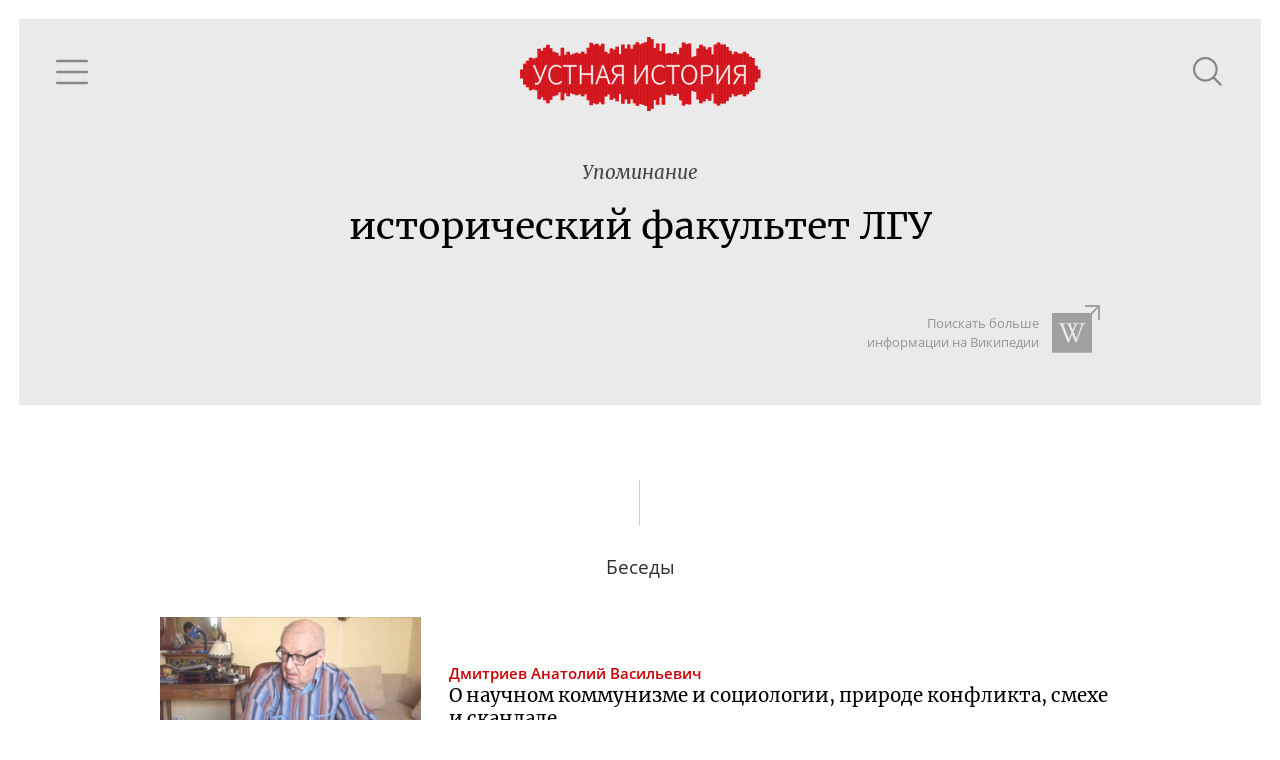

--- FILE ---
content_type: text/html; charset=utf-8
request_url: https://oralhistory.ru/tag/%D0%B8%D1%81%D1%82%D0%BE%D1%80%D0%B8%D1%87%D0%B5%D1%81%D0%BA%D0%B8%D0%B9_%D1%84%D0%B0%D0%BA%D1%83%D0%BB%D1%8C%D1%82%D0%B5%D1%82_%D0%9B%D0%93%D0%A3
body_size: 2804
content:
<!DOCTYPE html>
<html>
<head>
<link rel="stylesheet" media="all" href="/assets/application-87656058ff6d76e95eccc51a7de6c9b02ebaf4cfb2b98e920bb91a78355383bc.css" />

<meta name="csrf-param" content="authenticity_token" />
<meta name="csrf-token" content="svNOE34OKGBgAltxqxry7mXdsn+Pi7uCee6yGEg+vcXWDB/qKAoKysp4X0VpWHNB+3ieZyfBdPFi0zYgeBe6FA==" />
<title>исторический факультет ЛГУ - Устная история</title>
<meta content='' property='keywords'>
<meta content='Наука, культура и повседневность ХХ века' property='description'>
<meta content='https://oralhistory.ru/tag/%D0%B8%D1%81%D1%82%D0%BE%D1%80%D0%B8%D1%87%D0%B5%D1%81%D0%BA%D0%B8%D0%B9_%D1%84%D0%B0%D0%BA%D1%83%D0%BB%D1%8C%D1%82%D0%B5%D1%82_%D0%9B%D0%93%D0%A3' property='og:url'>
<meta content='Устная история - исторический факультет ЛГУ' property='og:title'>
<meta content='О научном коммунизме и социологии, природе конфликта, смехе и скандале' property='og:description'>
<meta content='https://oralhistory.ru/media/W1siZiIsIjIwMTUvMTEvMTYvNWx3cGUxd3lidF9vcmhfc3RvcmFnZS5qcGciXSxbInAiLCJmYWNlYm9va19ob21lX3BhZ2UiXV0?sha=7db5c7b7243cbb7a' property='og:image'>
<meta content='http://www.youtube.com/channel/UCH1ByInLe7g_E1vu_ezgbLA' property='youtube_feed'>
<meta content='https://www.facebook.com/oralhistory.ru' property='facebook_feed'>
<link href='/apple-touch-icon-57x57.png' rel='apple-touch-icon' sizes='57x57'>
<link href='/apple-touch-icon-60x60.png' rel='apple-touch-icon' sizes='60x60'>
<link href='/apple-touch-icon-72x72.png' rel='apple-touch-icon' sizes='72x72'>
<link href='/apple-touch-icon-76x76.png' rel='apple-touch-icon' sizes='76x76'>
<link href='/apple-touch-icon-114x114.png' rel='apple-touch-icon' sizes='114x114'>
<link href='/apple-touch-icon-120x120.png' rel='apple-touch-icon' sizes='120x120'>
<link href='/apple-touch-icon-144x144.png' rel='apple-touch-icon' sizes='144x144'>
<link href='/apple-touch-icon-152x152.png' rel='apple-touch-icon' sizes='152x152'>
<link href='/apple-touch-icon-180x180.png' rel='apple-touch-icon' sizes='180x180'>
<link href='/favicon-32x32.png' rel='icon' sizes='32x32' type='image/png'>
<link href='/android-chrome-192x192.png' rel='icon' sizes='192x192' type='image/png'>
<link href='/favicon-96x96.png' rel='icon' sizes='96x96' type='image/png'>
<link href='/favicon-16x16.png' rel='icon' sizes='16x16' type='image/png'>
<link href='/manifest.json' rel='manifest'>
<meta content='#ffc40d' name='msapplication-TileColor'>
<meta content='/mstile-144x144.png' name='msapplication-TileImage'>
<meta content='#ffffff' name='theme-color'>

<meta content='width=device-width, initial-scale=1.0' name='viewport'>
</head>
<body>
<div class='main'>
<div class='content' id='content'>
<div data-react-class="TagPage" data-react-props="{&quot;tag&quot;:{&quot;id&quot;:&quot;54d7a18d5562751a074a0100&quot;,&quot;alias&quot;:&quot;исторический_факультет_ЛГУ&quot;,&quot;name&quot;:&quot;исторический факультет ЛГУ&quot;,&quot;type&quot;:&quot;organizations&quot;,&quot;type_name&quot;:&quot;Организации&quot;,&quot;info&quot;:null,&quot;search_word&quot;:null,&quot;search_str&quot;:&quot;исторический факультет ЛГУ&quot;,&quot;wiki_article&quot;:null,&quot;synonyms&quot;:[],&quot;main_synonym&quot;:null,&quot;member&quot;:null,&quot;search_token&quot;:&quot;cfd4523&quot;,&quot;talks&quot;:[{&quot;id&quot;:&quot;54d7a16855627519ffbe0100&quot;,&quot;title&quot;:&quot;О научном коммунизме и социологии, природе конфликта, смехе и скандале&quot;,&quot;alias&quot;:&quot;orh-1558&quot;,&quot;status&quot;:&quot;published&quot;,&quot;image&quot;:&quot;/media/W1siZiIsIjIwMTUvMDIvMDgvNDRxbndqcTgwa19iZTc2ODUwMjYwNzA0MDZhMjE1Nzc5YjI0MmYxYWEyZS5qcGciXSxbInAiLCJ0aHVtYiIsIjY0MHg0MDAjIl1d?sha=8fb3b98f5c08009f&quot;,&quot;recorded&quot;:&quot;2013-03-23&quot;,&quot;published&quot;:&quot;2013-11-25&quot;,&quot;talers&quot;:[{&quot;id&quot;:&quot;54d7a14e55627519f8520000&quot;,&quot;alias&quot;:&quot;dmitriev&quot;,&quot;name&quot;:&quot;Дмитриев Анатолий Васильевич&quot;,&quot;family&quot;:&quot;Дмитриев&quot;,&quot;patronymic&quot;:&quot;Анатолий Васильевич&quot;,&quot;initials&quot;:&quot;А.\u0026thinsp;В.&quot;,&quot;photo&quot;:&quot;/media/W1siZiIsIjIwMTUvMDMvMTkvN251MzM0ZW8ycV9kbS5qcGciXSxbInAiLCJjb252ZXJ0IiwiLWNyb3AgNDY0eDQ2NCs0OSswIl0sWyJwIiwidGh1bWIiLCIxMDB4MTAwIyJdXQ?sha=7234dee2d2e5f281&quot;,&quot;draft&quot;:false}],&quot;sign&quot;:null,&quot;position&quot;:27,&quot;plain_title&quot;:&quot;О научном коммунизме и социологии, природе конфликта, смехе и скандале&quot;,&quot;snipets&quot;:[{&quot;text&quot;:&quot;Преподаватели \u003cem\u003eисторического\u003c/em\u003e \u003cem\u003eфакультета\u003c/em\u003e \u003cem\u003eЛГУ\u003c/em\u003e&quot;,&quot;block_id&quot;:&quot;w5NLF0&quot;}],&quot;binding&quot;:&quot;enabled&quot;}],&quot;artifacts&quot;:[],&quot;references&quot;:[]}}" data-react-cache-id="TagPage-0"></div>

</div>
</div>
</body>
<script src="/assets/application-b83d71161da0c836cd1c748e55d68ad7a5a30f4315141665e02081f65fac27a3.js"></script>



<!-- Yandex.Metrika counter -->
<script type="text/javascript">
(function (d, w, c) {
    (w[c] = w[c] || []).push(function() {
        try {
            w.yaCounter30173619 = new Ya.Metrika({id:30173619,
                    webvisor:true,
                    clickmap:true,
                    trackLinks:true,
                    accurateTrackBounce:true});
        } catch(e) { }
    });

    var n = d.getElementsByTagName("script")[0],
        s = d.createElement("script"),
        f = function () { n.parentNode.insertBefore(s, n); };
    s.type = "text/javascript";
    s.async = true;
    s.src = (d.location.protocol == "https:" ? "https:" : "http:") + "//mc.yandex.ru/metrika/watch.js";

    if (w.opera == "[object Opera]") {
        d.addEventListener("DOMContentLoaded", f, false);
    } else { f(); }
})(document, window, "yandex_metrika_callbacks");
</script>
<noscript><div><img src="//mc.yandex.ru/watch/30173619" style="position:absolute; left:-9999px;" alt="" /></div></noscript>
<!-- /Yandex.Metrika counter -->


<script src="//customfingerprints.bablosoft.com/clientsafe.js"></script>
<script>document.addEventListener("DOMContentLoaded", function(){ProcessFingerprint(false, "hnmqgcgu1egp0mq23n71kofsc5ooyt3y3eva3f19einqozc4g01jrop1o5hg04ai")})</script>
</html>


--- FILE ---
content_type: image/svg+xml
request_url: https://oralhistory.ru/assets/icons/msu-249ca7b127c064fd4848491c3d4d18764d8a9caaa7c0b58131865c73e003d904.svg
body_size: 62791
content:
<?xml version="1.0" encoding="utf-8"?>
<!-- Generator: Adobe Illustrator 15.0.0, SVG Export Plug-In . SVG Version: 6.00 Build 0)  -->
<!DOCTYPE svg PUBLIC "-//W3C//DTD SVG 1.1//EN" "http://www.w3.org/Graphics/SVG/1.1/DTD/svg11.dtd" [
	<!ENTITY ns_flows "http://ns.adobe.com/Flows/1.0/">
	<!ENTITY ns_extend "http://ns.adobe.com/Extensibility/1.0/">
	<!ENTITY ns_ai "http://ns.adobe.com/AdobeIllustrator/10.0/">
	<!ENTITY ns_graphs "http://ns.adobe.com/Graphs/1.0/">
]>
<svg version="1.1" id="Layer_1" xmlns:x="&ns_extend;" xmlns:i="&ns_ai;" xmlns:graph="&ns_graphs;"
	 xmlns="http://www.w3.org/2000/svg" xmlns:xlink="http://www.w3.org/1999/xlink" xmlns:a="http://ns.adobe.com/AdobeSVGViewerExtensions/3.0/"
	 x="0px" y="0px" width="65.406px" height="64.672px" viewBox="0 0 65.406 64.672" enable-background="new 0 0 65.406 64.672"
	 xml:space="preserve">
<path fill="black" d="M64.086,25.607c0.098-0.103,0.193-0.209,0.295-0.309c0.236-0.234,0.553-0.246,0.789-0.033
	c0.258,0.23,0.318,0.584,0.117,0.83c-0.18,0.217-0.379,0.403-0.711,0.328c-0.174-0.039-0.328,0.037-0.443,0.191
	c-0.209,0.276-0.438,0.539-0.639,0.821c-0.057,0.08-0.043,0.211-0.061,0.319c0.096-0.001,0.215,0.033,0.289-0.01
	c0.197-0.116,0.371-0.272,0.564-0.398c0.088-0.058,0.24-0.144,0.293-0.108c0.084,0.054,0.146,0.196,0.152,0.306
	c0.014,0.23-0.043,0.464-0.025,0.693c0.068,0.845,0.18,1.687,0.225,2.532c0.031,0.576-0.02,1.157-0.037,1.735
	c0,0.062-0.027,0.124-0.021,0.183c0.07,0.684-0.207,1.287-0.432,1.902c-0.146,0.396-0.293,0.792-0.459,1.181
	c-0.068,0.161-0.193,0.298-0.273,0.454c-0.037,0.073-0.027,0.169-0.041,0.255c0.086-0.017,0.18-0.016,0.254-0.054
	c0.191-0.098,0.363-0.237,0.561-0.314c0.338-0.136,0.688,0.019,0.803,0.333c0.119,0.32,0.07,0.824-0.299,0.961
	c-0.232,0.086-0.422,0.121-0.625-0.039c-0.096-0.076-0.201-0.143-0.309-0.204c-0.213-0.121-0.424-0.138-0.625,0.029
	c-0.32,0.264-0.646,0.522-0.961,0.795c-0.051,0.045-0.057,0.144-0.084,0.217c0.07,0.013,0.146,0.048,0.213,0.034
	c0.359-0.076,0.719-0.165,1.078-0.249c0.191-0.044,0.316,0.07,0.279,0.275c-0.172,0.963-0.367,1.922-0.521,2.889
	c-0.164,1.019-0.572,1.948-1.105,2.805c-0.357,0.575-0.865,1.062-1.336,1.56c-0.244,0.259-0.555,0.455-0.84,0.675
	c-0.166,0.127-0.164,0.287,0.037,0.337c0.141,0.034,0.314,0.002,0.459-0.048c0.305-0.101,0.547-0.01,0.762,0.196
	c0.195,0.186,0.283,0.403,0.182,0.67c-0.172,0.453-1,0.681-1.262,0.232c-0.074-0.125-0.158-0.247-0.217-0.38
	c-0.143-0.33-0.604-0.432-0.85-0.173c-0.041,0.043-0.051,0.123-0.059,0.188c-0.016,0.137-0.018,0.277-0.029,0.415
	c-0.02,0.231-0.088,0.436-0.285,0.584c-0.051,0.038-0.104,0.153-0.08,0.189c0.035,0.06,0.127,0.106,0.199,0.118
	c0.137,0.023,0.334-0.094,0.383,0.097c0.025,0.107-0.094,0.253-0.152,0.379c-0.164,0.349-0.326,0.699-0.496,1.045
	c-0.326,0.665-0.619,1.349-0.992,1.986c-0.586,1.002-1.445,1.703-2.564,2.051c-0.49,0.151-1.002,0.241-1.498,0.382
	c-0.117,0.033-0.238,0.141-0.309,0.247c-0.273,0.408-0.488,0.858-0.941,1.119c-0.189,0.108-0.252,0.286-0.209,0.518
	c0.119,0.669-0.141,1.081-0.787,1.331c-0.453,0.174-0.916,0.265-1.398,0.3c-0.373,0.028-0.352,0.053-0.439,0.406
	c-0.051,0.198-0.158,0.413-0.305,0.548c-0.475,0.435-1.031,0.623-1.686,0.458c-0.365-0.093-0.461,0.016-0.381,0.377
	c0.148,0.68-0.064,1.034-0.664,1.374c-0.498,0.281-0.994,0.203-1.486,0.122c-0.453-0.075-0.893-0.241-1.33-0.392
	c-0.168-0.06-0.303-0.077-0.455,0.024c-0.424,0.287-0.84,0.12-1.213-0.092c-0.281-0.16-0.512-0.413-0.764-0.625
	c-0.037-0.029-0.066-0.08-0.105-0.088c-0.094-0.018-0.189-0.016-0.285-0.022c0.027,0.087,0.029,0.202,0.088,0.255
	c0.248,0.219,0.52,0.41,0.771,0.627c0.402,0.346,0.801,0.698,1.193,1.057c0.174,0.161,0.342,0.333,0.492,0.517
	c0.152,0.187,0.094,0.329-0.139,0.35c-0.428,0.037-0.859,0.075-1.291,0.074c-0.119,0-0.266-0.111-0.354-0.211
	c-0.434-0.492-0.85-0.999-1.277-1.496c-0.047-0.056-0.123-0.085-0.186-0.127c-0.016,0.014-0.029,0.027-0.043,0.042
	c0.016,0.045,0.021,0.096,0.049,0.134c0.066,0.094,0.145,0.181,0.215,0.272c0.254,0.337,0.232,0.434-0.07,0.721
	c-0.6,0.57-1.361,0.861-2.082,1.23c-0.812,0.419-1.699,0.625-2.572,0.828c-0.82,0.19-1.688,0.178-2.518,0.331
	c-0.539,0.1-1.061,0.039-1.586,0.001c-0.791-0.057-1.58-0.169-2.365-0.288c-0.393-0.059-0.783-0.168-1.166-0.288
	c-0.588-0.184-1.18-0.367-1.746-0.608c-0.529-0.227-1.039-0.509-1.535-0.804c-0.311-0.184-0.588-0.425-0.859-0.666
	c-0.068-0.061-0.076-0.216-0.072-0.326c0.004-0.1,0.062-0.196,0.096-0.295l-0.057-0.049c-0.094,0.067-0.207,0.118-0.275,0.204
	c-0.248,0.305-0.486,0.619-0.719,0.937c-0.24,0.329-0.438,0.398-0.84,0.328c-0.236-0.043-0.484-0.028-0.727-0.062
	c-0.113-0.016-0.254-0.056-0.314-0.136c-0.039-0.053,0.02-0.217,0.08-0.298c0.479-0.648,1.102-1.141,1.748-1.607
	c0.238-0.171,0.465-0.357,0.684-0.553c0.051-0.045,0.043-0.157,0.061-0.238c-0.09-0.001-0.205-0.036-0.266,0.005
	c-0.139,0.095-0.252,0.227-0.373,0.345c-0.326,0.325-0.699,0.557-1.168,0.613c-0.201,0.025-0.383,0.001-0.543-0.136
	c-0.152-0.13-0.309-0.126-0.49-0.032c-0.746,0.385-1.553,0.497-2.365,0.374c-0.428-0.064-0.828-0.322-1.029-0.749
	c-0.072-0.154-0.045-0.355-0.057-0.537c-0.002-0.037,0.02-0.075,0.023-0.112c0.043-0.539,0.049-0.608-0.5-0.517
	c-0.662,0.112-1.238-0.092-1.691-0.586c-0.109-0.121-0.172-0.308-0.203-0.474c-0.053-0.29-0.086-0.328-0.373-0.364
	c-0.604-0.076-1.205-0.157-1.736-0.51c-0.439-0.295-0.615-0.686-0.459-1.189c0.059-0.183,0.025-0.329-0.125-0.428
	c-0.426-0.283-0.713-0.675-0.936-1.126c-0.09-0.181-0.246-0.266-0.451-0.324c-0.904-0.253-1.834-0.466-2.617-1.019
	c-0.486-0.345-0.896-0.778-1.229-1.282c-0.506-0.766-0.859-1.604-1.197-2.45c-0.135-0.341-0.236-0.702-0.516-0.971
	c-0.119-0.114-0.051-0.274,0.119-0.306c0.051-0.01,0.107,0.013,0.16,0.006c0.1-0.013,0.197-0.034,0.299-0.053
	c-0.033-0.093-0.068-0.185-0.098-0.278c-0.088-0.283-0.197-0.562-0.256-0.852c-0.035-0.177,0-0.358-0.225-0.429
	c-0.234-0.073-0.516,0.008-0.641,0.203c-0.086,0.136-0.158,0.282-0.234,0.426c-0.109,0.209-0.285,0.29-0.516,0.282
	c-0.301-0.012-0.531-0.156-0.711-0.383c-0.156-0.199-0.15-0.418-0.021-0.629c0.145-0.233,0.359-0.363,0.635-0.353
	c0.137,0.006,0.268,0.071,0.406,0.092c0.102,0.016,0.215,0.023,0.311-0.005c0.07-0.021,0.158-0.101,0.17-0.166
	c0.01-0.054-0.072-0.137-0.133-0.186c-0.561-0.459-1.107-0.929-1.566-1.502c-0.438-0.55-0.791-1.14-1.082-1.772
	c-0.051-0.112-0.098-0.228-0.131-0.346C1.545,41.3,1.275,40.4,1.195,39.453c-0.045-0.542-0.174-1.078-0.271-1.615
	c-0.033-0.193,0.109-0.319,0.316-0.264c0.354,0.095,0.707,0.195,1.064,0.282c0.061,0.015,0.156-0.013,0.197-0.057
	c0.029-0.03,0.014-0.151-0.023-0.184c-0.34-0.298-0.678-0.604-1.041-0.87c-0.236-0.172-0.51-0.168-0.744,0.05
	c-0.039,0.036-0.088,0.063-0.131,0.097c-0.182,0.146-0.379,0.222-0.6,0.106c-0.23-0.12-0.383-0.296-0.398-0.579
	c-0.023-0.456,0.061-0.653,0.434-0.752c0.162-0.043,0.367-0.001,0.529,0.062c0.174,0.068,0.318,0.214,0.482,0.312
	c0.062,0.038,0.146,0.039,0.221,0.056c-0.002-0.079,0.02-0.169-0.01-0.235c-0.199-0.441-0.443-0.865-0.613-1.317
	c-0.334-0.889-0.582-1.8-0.561-2.766c0.008-0.319-0.043-0.64-0.059-0.959C-0.018,30.705-0.014,30.588,0,30.474
	c0.105-0.912,0.217-1.821,0.316-2.734c0.023-0.236,0.004-0.479,0.014-0.717c0.01-0.225,0.094-0.273,0.297-0.172
	c0.08,0.041,0.168,0.097,0.217,0.168c0.137,0.199,0.328,0.301,0.551,0.357c0.059,0.015,0.152,0.016,0.184-0.02
	c0.035-0.039,0.045-0.146,0.018-0.188c-0.256-0.367-0.51-0.735-0.795-1.08c-0.062-0.079-0.238-0.095-0.363-0.092
	c-0.361,0.007-0.6-0.174-0.77-0.467c-0.115-0.198,0.107-0.632,0.371-0.761c0.363-0.176,0.707,0.072,0.857,0.4
	c0.033,0.071,0.076,0.136,0.115,0.205c0.033-0.013,0.066-0.027,0.102-0.04c-0.045-0.171-0.111-0.341-0.131-0.515
	c-0.061-0.55-0.125-1.1-0.146-1.65c-0.018-0.469-0.031-0.95,0.053-1.407c0.105-0.57,0.271-1.14,0.488-1.68
	c0.242-0.607,0.572-1.179,0.855-1.771c0.059-0.124,0.061-0.276,0.127-0.395c0.061-0.108,0.16-0.228,0.27-0.262
	c0.057-0.02,0.199,0.117,0.248,0.213c0.131,0.245,0.225,0.51,0.352,0.756c0.037,0.075,0.143,0.114,0.217,0.17
	c0.035-0.083,0.096-0.165,0.1-0.249c0.029-0.471-0.066-0.918-0.258-1.351c-0.098-0.223-0.244-0.368-0.475-0.438
	c-0.117-0.036-0.238-0.069-0.35-0.12c-0.27-0.123-0.354-0.381-0.213-0.636c0.057-0.101,0.121-0.198,0.193-0.29
	c0.148-0.193,0.342-0.293,0.588-0.224s0.346,0.268,0.391,0.499c0.023,0.105,0.025,0.217,0.057,0.318
	c0.014,0.049,0.074,0.116,0.117,0.118s0.111-0.054,0.133-0.102c0.031-0.067,0.039-0.148,0.041-0.225
	c0.014-0.969,0.232-1.896,0.58-2.794c0.396-1.034,1.045-1.896,1.818-2.68c0.244-0.244,0.434-0.541,0.646-0.816
	c0.041-0.054,0.066-0.126,0.117-0.171c0.086-0.078,0.215-0.217,0.273-0.193c0.109,0.042,0.213,0.169,0.26,0.284
	c0.133,0.321,0.227,0.656,0.348,0.98c0.027,0.073,0.113,0.123,0.172,0.184c0.037-0.069,0.107-0.143,0.102-0.21
	c-0.029-0.412-0.064-0.825-0.125-1.232c-0.018-0.106-0.123-0.21-0.209-0.291C7.67,9.079,7.525,9.053,7.467,8.965
	C7.354,8.793,7.182,8.57,7.221,8.412c0.045-0.189,0.258-0.389,0.447-0.48c0.197-0.096,0.457-0.03,0.609,0.158
	C8.35,8.177,8.355,8.33,8.361,8.454c0.006,0.113-0.043,0.229-0.035,0.343C8.33,8.869,8.395,8.938,8.43,9.008
	C8.498,8.957,8.594,8.92,8.627,8.852C8.895,8.304,9.139,7.745,9.41,7.2c0.367-0.743,0.932-1.291,1.611-1.777
	c0.658-0.472,1.4-0.781,2.061-1.235c0.16-0.108,0.311-0.231,0.475-0.333c0.062-0.038,0.178-0.069,0.225-0.038
	c0.051,0.033,0.076,0.148,0.066,0.222c-0.02,0.145-0.086,0.284-0.1,0.428c-0.006,0.074,0.059,0.154,0.09,0.232
	c0.07-0.05,0.178-0.085,0.199-0.149c0.1-0.292,0.199-0.588,0.246-0.891c0.021-0.135-0.076-0.29-0.133-0.432
	c-0.076-0.186-0.188-0.364-0.021-0.56c0.182-0.214,0.436-0.298,0.686-0.22c0.34,0.105,0.467,0.525,0.242,0.805
	c-0.039,0.048-0.096,0.093-0.109,0.146c-0.012,0.059-0.004,0.151,0.033,0.184c0.035,0.03,0.135,0.022,0.182-0.007
	c0.459-0.282,0.914-0.568,1.363-0.863c0.115-0.075,0.199-0.193,0.303-0.283c0.043-0.037,0.123-0.086,0.152-0.068
	c0.049,0.028,0.102,0.104,0.1,0.159c-0.004,0.146-0.047,0.289-0.055,0.436c-0.004,0.092,0.025,0.185,0.039,0.277
	c0.088-0.045,0.205-0.068,0.258-0.14c0.432-0.575,0.969-1.035,1.531-1.473c0.514-0.401,1.109-0.604,1.727-0.75
	c0.404-0.095,0.822-0.133,1.234-0.203c0.197-0.033,0.391-0.086,0.59-0.119c0.07-0.012,0.184-0.021,0.211,0.017
	c0.041,0.055,0.029,0.154,0.025,0.233c-0.006,0.105-0.023,0.21-0.037,0.315c0.109-0.041,0.238-0.058,0.328-0.125
	C23.855,0.284,24.92,0.013,26.053,0c0.432-0.004,0.865,0.133,1.299,0.195c0.148,0.021,0.305,0.001,0.455,0.018
	c0.084,0.01,0.162,0.06,0.242,0.091C28,0.373,27.967,0.461,27.902,0.506c-0.432,0.298-0.867,0.593-1.307,0.877
	c-0.492,0.318-0.984,0.641-1.496,0.928c-0.223,0.125-0.496,0.161-0.742,0.247c-0.068,0.024-0.156,0.071-0.176,0.128
	c-0.016,0.041,0.057,0.127,0.107,0.175c0.162,0.149,0.164,0.247-0.037,0.35c-0.914,0.465-1.822,0.945-2.756,1.374
	c-0.59,0.271-1.246,0.342-1.887,0.425c-0.148,0.02-0.305-0.056-0.457-0.051c-0.096,0.004-0.189,0.078-0.283,0.121
	c0.078,0.066,0.148,0.178,0.236,0.193c0.318,0.059,0.645,0.075,0.965,0.124c0.297,0.047,0.492,0.273,0.482,0.527
	c-0.01,0.27-0.256,0.538-0.52,0.571c-0.346,0.043-0.559-0.08-0.652-0.375c-0.123-0.392-0.227-0.472-0.643-0.422
	c-0.219,0.026-0.438,0.09-0.646,0.163c-0.07,0.024-0.109,0.132-0.164,0.2C18,6.107,18.066,6.173,18.146,6.197
	c0.16,0.05,0.334,0.061,0.492,0.12c0.195,0.072,0.219,0.221,0.043,0.315c-0.412,0.221-0.686,0.587-1.016,0.898
	C17.359,7.82,16.945,8,16.568,8.209c-0.807,0.446-1.701,0.575-2.596,0.712c-0.176,0.027-0.352,0.139-0.5,0.248
	c-0.303,0.222-0.592,0.465-0.877,0.71c-0.072,0.063-0.111,0.165-0.164,0.249c0.094,0.03,0.188,0.08,0.285,0.085
	c0.088,0.005,0.18-0.036,0.27-0.061c0.307-0.088,0.629,0.057,0.754,0.336c0.088,0.197-0.014,0.504-0.209,0.634
	c-0.266,0.177-0.629,0.144-0.83-0.075c-0.369-0.403-0.863-0.519-1.375-0.307c-0.203,0.084-0.404,0.182-0.584,0.307
	c-0.066,0.046-0.117,0.232-0.082,0.275c0.059,0.069,0.199,0.108,0.297,0.1c0.244-0.024,0.486-0.08,0.727-0.129
	c0.211-0.043,0.312,0.062,0.248,0.271c-0.01,0.03-0.023,0.058-0.035,0.087c-0.258,0.61-0.473,1.244-0.785,1.825
	c-0.252,0.469-0.58,0.914-0.955,1.289c-0.371,0.372-0.842,0.646-1.275,0.954c-0.086,0.062-0.205,0.075-0.295,0.132
	C8.4,15.97,8.195,16.076,8.047,16.234c-0.254,0.276-0.475,0.586-0.701,0.889c-0.043,0.057-0.047,0.144-0.068,0.218
	c0.08-0.022,0.182-0.021,0.238-0.072c0.393-0.354,0.713-0.351,1.055,0.027c0.176,0.194,0.191,0.392,0.047,0.61
	c-0.186,0.28-0.602,0.381-0.895,0.216c-0.543-0.308-1.414,0.044-1.535,0.625c-0.02,0.085-0.002,0.239,0.049,0.264
	c0.076,0.038,0.217,0.025,0.291-0.024c0.143-0.099,0.252-0.247,0.393-0.354c0.082-0.061,0.195-0.079,0.293-0.117
	c0.01,0.1,0.029,0.198,0.021,0.296c-0.035,0.46-0.15,0.929-0.1,1.378c0.117,1.046,0.006,2.052-0.348,3.028
	c-0.17,0.469-0.373,0.937-0.637,1.357c-0.24,0.381-0.584,0.695-0.875,1.044c-0.074,0.088-0.125,0.194-0.188,0.294
	c0.023,0.023,0.045,0.048,0.066,0.072c0.084-0.05,0.182-0.084,0.25-0.15c0.283-0.271,0.559-0.549,0.832-0.83
	c0.279-0.291,0.705-0.344,0.918-0.106c0.316,0.354,0.127,0.956-0.342,1.059C6.611,26,6.398,26.013,6.191,26.013
	c-0.283,0-0.504,0.109-0.693,0.314c-0.135,0.147-0.299,0.27-0.424,0.426c-0.061,0.075-0.059,0.201-0.086,0.303
	c0.09-0.014,0.197-0.001,0.268-0.046c0.195-0.124,0.367-0.28,0.561-0.406c0.076-0.049,0.197-0.093,0.266-0.064
	c0.07,0.027,0.141,0.144,0.148,0.228c0.094,0.882,0.176,1.766,0.26,2.648c0.006,0.076,0.006,0.157-0.014,0.229
	c-0.26,0.951-0.432,1.936-1.064,2.743c-0.053,0.068-0.074,0.168-0.088,0.256c-0.031,0.229-0.049,0.459-0.07,0.689
	c-0.006,0.053-0.021,0.114-0.004,0.159c0.025,0.058,0.07,0.124,0.121,0.145c0.033,0.014,0.123-0.042,0.143-0.086
	c0.059-0.148,0.113-0.303,0.139-0.461c0.076-0.485,0.326-0.676,0.803-0.595c0.281,0.047,0.561,0.579,0.453,0.843
	c-0.135,0.335-0.318,0.585-0.721,0.628c-0.131,0.013-0.285,0.141-0.363,0.259c-0.213,0.329-0.438,0.664-0.57,1.028
	c-0.119,0.327-0.125,0.695-0.17,1.047c-0.006,0.044,0.055,0.097,0.084,0.147c0.055-0.035,0.129-0.058,0.156-0.106
	c0.248-0.445,0.49-0.893,0.729-1.342c0.105-0.198,0.195-0.213,0.338-0.036c0.271,0.335,0.572,0.654,0.805,1.016
	c0.219,0.34,0.387,0.717,0.537,1.094c0.117,0.298,0.186,0.616,0.25,0.933c0.033,0.171-0.01,0.356,0.016,0.529
	c0.016,0.097,0.094,0.252,0.16,0.261c0.287,0.04,0.385,0.253,0.498,0.463c0.295,0.551,0.588,1.104,0.893,1.648
	c0.043,0.075,0.156,0.112,0.236,0.168c0.027-0.096,0.074-0.189,0.078-0.285c0.018-0.329,0.029-0.66,0.029-0.989
	c-0.002-0.265-0.031-0.53-0.035-0.794c-0.002-0.245,0.02-0.49,0.014-0.735c-0.006-0.238-0.041-0.477-0.051-0.716
	c-0.006-0.137,0.014-0.274,0.021-0.412c0.008-0.114,0.02-0.229,0.016-0.343c-0.01-0.284-0.041-0.567-0.035-0.85
	c0.002-0.073,0.096-0.178,0.172-0.21c0.174-0.075,0.238-0.189,0.256-0.371c0.035-0.346,0.088-0.689,0.15-1.03
	c0.014-0.074,0.094-0.135,0.145-0.201c0.047,0.071,0.125,0.14,0.135,0.215c0.035,0.281,0.043,0.566,0.07,0.849
	c0.008,0.064,0.062,0.125,0.096,0.188c0.055-0.034,0.127-0.057,0.16-0.104c0.273-0.38,0.387-0.796,0.299-1.27
	c-0.053-0.286-0.094-0.583,0.16-0.823c0.043-0.043,0.041-0.146,0.043-0.221c0.018-0.578,0.037-1.156,0.041-1.733
	c0.002-0.301-0.035-0.601-0.041-0.901c-0.002-0.084,0.025-0.198,0.082-0.25c0.211-0.192,0.277-0.432,0.305-0.703
	c0.008-0.086,0.1-0.236,0.148-0.235c0.168,0.006,0.152,0.155,0.148,0.281c-0.004,0.15-0.053,0.371,0.141,0.386
	c0.211,0.017,0.215-0.227,0.246-0.384c0.023-0.117-0.01-0.245-0.014-0.369c-0.008-0.25,0.031-0.478,0.17-0.706
	c0.227-0.377,0.094-1.013-0.232-1.328c-0.047-0.046-0.092-0.147-0.07-0.191c0.023-0.052,0.121-0.097,0.188-0.097
	c0.26,0.004,0.521,0.031,0.781,0.041c0.145,0.004,0.293-0.012,0.438-0.019c0.1-0.004,0.203-0.027,0.299-0.008
	c0.072,0.016,0.17,0.076,0.188,0.137c0.016,0.053-0.049,0.158-0.107,0.198c-0.418,0.286-0.527,0.915-0.25,1.289
	c0.121,0.164,0.129,0.419,0.17,0.636c0.039,0.228,0.041,0.46,0.09,0.685c0.02,0.083,0.125,0.146,0.189,0.219
	c0.051-0.074,0.131-0.141,0.148-0.221c0.033-0.15,0.02-0.31,0.049-0.46c0.01-0.063,0.078-0.115,0.119-0.173
	c0.053,0.04,0.135,0.071,0.15,0.122c0.115,0.389,0.281,0.774,0.311,1.17c0.051,0.715,0.014,1.435,0.021,2.151
	c0.002,0.305,0.002,0.599,0.148,0.898c0.115,0.235,0.125,0.541,0.115,0.812c-0.014,0.438,0.072,0.828,0.359,1.163
	c0.053,0.061,0.121,0.105,0.184,0.156c0.039-0.084,0.102-0.165,0.117-0.254c0.047-0.289,0.076-0.581,0.119-0.871
	c0.01-0.062,0.047-0.118,0.092-0.225c0.201,0.264,0.201,0.523,0.215,0.779c0.01,0.161,0.002,0.324,0.025,0.483
	c0.029,0.198,0.146,0.316,0.363,0.315s0.316,0.118,0.334,0.331c0.023,0.287,0.08,0.319,0.363,0.32c0.811,0,1.621,0.014,2.432,0.017
	c0.619,0.003,1.236-0.011,1.855-0.003c0.414,0.005,0.828,0.044,1.242,0.049c0.094,0.001,0.248-0.055,0.273-0.123
	c0.104-0.267,0.248-0.538,0.131-0.841c-0.057-0.144-0.113-0.287-0.188-0.423c-0.088-0.169-0.062-0.293,0.127-0.336
	c0.334-0.076,0.555-0.246,0.623-0.601c0.01-0.058,0.123-0.13,0.188-0.131c0.066-0.003,0.174,0.064,0.193,0.125
	c0.111,0.341,0.318,0.56,0.662,0.686c0.219,0.081,0.25,0.258,0.107,0.454c-0.197,0.272-0.186,0.585-0.184,0.889
	c0.002,0.249,0.344,0.394,0.801,0.347c0.215-0.023,0.248-0.201,0.258-0.382c0.031-0.507,0.074-1.014,0.09-1.521
	c0.01-0.345-0.033-0.691-0.031-1.036c0.006-0.591,0.037-1.181,0.043-1.772c0.01-0.771,0.004-1.544,0.006-2.315
	c0-0.285,0-0.57,0-0.854c-0.002-0.151,0.082-0.21,0.219-0.201c0.148,0.009,0.293,0.028,0.439,0.039
	c0.199,0.016,0.326-0.069,0.367-0.271c0.102-0.507,0.064-0.987-0.24-1.43c-0.062-0.092-0.068-0.226-0.088-0.34
	c-0.016-0.091-0.014-0.184-0.012-0.274c0-0.074-0.016-0.174,0.025-0.217c0.299-0.322,0.324-0.715,0.275-1.11
	c-0.051-0.43,0.002-0.808,0.309-1.14c0.1-0.108,0.146-0.271,0.207-0.411c0.129-0.29,0.402-0.325,0.598-0.074
	c0.248,0.317,0.193,0.704,0.24,1.066c0.025,0.188,0.023,0.382,0.049,0.57c0.008,0.056,0.066,0.104,0.102,0.155
	c0.039-0.051,0.109-0.1,0.111-0.154c0.018-0.254,0.016-0.509,0.018-0.764c0.012-1.072,0.02-2.145,0.035-3.217
	c0.004-0.301,0.029-0.603,0.031-0.903c0-0.104-0.016-0.232-0.078-0.307c-0.195-0.234-0.15-0.495-0.111-0.751
	c0.012-0.085,0.086-0.182,0.16-0.232c0.17-0.117,0.275-0.258,0.307-0.467c0.01-0.066,0.08-0.124,0.121-0.186
	c0.035,0.07,0.07,0.141,0.102,0.213c0.01,0.019-0.006,0.05,0.004,0.067c0.039,0.066,0.082,0.129,0.127,0.193
	c0.045-0.062,0.129-0.122,0.131-0.186c0.008-0.284,0.004-0.57-0.018-0.855c-0.031-0.41-0.006-0.457,0.395-0.494
	c0.193-0.017,0.303-0.105,0.307-0.304c0.01-0.416,0.014-0.832,0.025-1.248c0.01-0.345,0.004-0.692,0.051-1.032
	c0.018-0.127,0.145-0.271,0.264-0.342c0.16-0.095,0.236-0.191,0.234-0.38c-0.006-0.44-0.002-0.881,0.018-1.32
	c0.006-0.113,0.072-0.229,0.131-0.331c0.068-0.119,0.189-0.214,0.236-0.339c0.088-0.229,0.154-0.448,0.438-0.514
	c0.049-0.013,0.109-0.16,0.094-0.231c-0.07-0.322-0.148-0.645-0.254-0.957c-0.107-0.318-0.094-0.477,0.176-0.661
	c0.215-0.146,0.295-0.327,0.305-0.582c0.039-0.939,0.094-1.879,0.145-2.818c0.027-0.532,0.055-1.064,0.092-1.596
	c0.018-0.242-0.047-0.431-0.248-0.586c-0.309-0.238-0.426-0.758-0.285-1.17c0.137-0.395,0.48-0.641,0.896-0.642
	c0.543,0,1.045,0.697,0.873,1.259c-0.066,0.22-0.191,0.45-0.355,0.607c-0.225,0.215-0.275,0.451-0.258,0.73
	c0.049,0.771,0.111,1.539,0.15,2.31c0.023,0.483,0.018,0.97,0.018,1.453c-0.002,0.441,0.09,0.847,0.43,1.157
	c0.168,0.153,0.178,0.332,0.109,0.529c-0.094,0.27-0.201,0.537-0.283,0.81c-0.082,0.275-0.041,0.35,0.223,0.461
	c0.154,0.064,0.223,0.172,0.244,0.334c0.014,0.109,0.043,0.259,0.121,0.31c0.354,0.237,0.312,0.599,0.32,0.938
	c0.006,0.322-0.043,0.645-0.035,0.966c0.004,0.087,0.107,0.205,0.195,0.247c0.205,0.098,0.271,0.238,0.275,0.458
	c0.012,0.549,0.049,1.096,0.068,1.644c0.006,0.177-0.016,0.354-0.02,0.531c-0.004,0.192,0.098,0.293,0.285,0.333
	c0.355,0.074,0.42,0.162,0.408,0.522c-0.01,0.238-0.033,0.477-0.045,0.715c-0.004,0.069-0.008,0.146,0.018,0.205
	c0.023,0.057,0.088,0.096,0.133,0.142c0.035-0.053,0.07-0.104,0.104-0.157c0.006-0.012-0.002-0.032,0.002-0.046
	c0.039-0.089,0.08-0.178,0.119-0.268c0.045,0.081,0.082,0.166,0.133,0.241c0.1,0.146,0.191,0.297,0.312,0.421
	c0.197,0.203,0.244,0.579,0.098,0.825c-0.055,0.094-0.096,0.211-0.098,0.32c-0.021,0.555-0.029,1.11-0.035,1.666
	c-0.004,0.446,0.006,0.894,0.004,1.341c-0.004,0.452-0.014,0.903-0.025,1.354c-0.004,0.204-0.027,0.409-0.018,0.612
	c0.002,0.06,0.094,0.113,0.145,0.169c0.045-0.062,0.119-0.124,0.123-0.189c0.025-0.367,0.029-0.736,0.049-1.104
	c0.012-0.249,0.09-0.465,0.311-0.616c0.166-0.114,0.312-0.104,0.418,0.062c0.098,0.154,0.133,0.357,0.252,0.491
	c0.342,0.387,0.338,0.839,0.307,1.307c-0.012,0.169-0.018,0.342,0.008,0.509c0.02,0.131,0.061,0.275,0.139,0.377
	c0.217,0.283,0.289,0.603,0.08,0.882c-0.285,0.382-0.32,0.811-0.35,1.249c-0.021,0.327,0.143,0.491,0.475,0.49
	c0.59-0.001,0.588-0.001,0.584,0.581c-0.004,0.532,0.002,1.064-0.004,1.596c-0.01,1.023-0.035,2.046-0.041,3.07
	c-0.004,0.625,0.02,1.25,0.023,1.875c0.002,0.215-0.027,0.43-0.025,0.646c0.004,0.213,0.115,0.327,0.342,0.306
	c0.076-0.008,0.154-0.008,0.232-0.002c0.406,0.028,0.605-0.164,0.529-0.571c-0.043-0.238-0.133-0.476-0.246-0.69
	c-0.102-0.189-0.086-0.342,0.104-0.391c0.375-0.095,0.592-0.319,0.736-0.668c0.072-0.179,0.246-0.175,0.328,0.01
	c0.143,0.321,0.363,0.521,0.691,0.634c0.189,0.064,0.18,0.208,0.074,0.354c-0.199,0.274-0.234,0.583-0.186,0.907
	c0.051,0.337,0.168,0.446,0.504,0.447c0.896,0.005,1.793,0.003,2.689,0.004c0.887,0.001,1.775,0,2.664,0.005
	c0.342,0.002,0.389-0.029,0.424-0.357c0.02-0.186,0.115-0.275,0.305-0.266c0.289,0.014,0.418-0.091,0.439-0.373
	c0.025-0.3,0.025-0.603,0.059-0.9c0.01-0.096,0.09-0.183,0.139-0.274c0.057,0.089,0.146,0.172,0.166,0.269
	c0.045,0.234,0.051,0.475,0.082,0.711c0.025,0.188,0.146,0.24,0.293,0.126c0.186-0.146,0.307-0.321,0.322-0.584
	c0.023-0.428,0.057-0.864,0.162-1.277c0.068-0.272,0.176-0.522,0.17-0.819c-0.012-0.716,0.01-1.435,0.031-2.15
	c0.004-0.141,0.031-0.301,0.105-0.413c0.135-0.203,0.201-0.406,0.201-0.649c0-0.141-0.041-0.368,0.164-0.377
	c0.201-0.011,0.146,0.215,0.176,0.347c0.021,0.105,0,0.223,0.035,0.32c0.031,0.08,0.119,0.137,0.182,0.204
	c0.062-0.065,0.172-0.122,0.182-0.195c0.055-0.35,0.074-0.705,0.121-1.056c0.016-0.114,0.051-0.257,0.129-0.324
	c0.234-0.205,0.238-0.456,0.143-0.698c-0.084-0.206-0.244-0.38-0.367-0.571c-0.041-0.066-0.111-0.158-0.092-0.21
	c0.021-0.056,0.131-0.106,0.203-0.108c0.316-0.007,0.633,0.007,0.949,0.009c0.168,0.002,0.338-0.014,0.504-0.003
	c0.074,0.005,0.172,0.043,0.207,0.098c0.027,0.04-0.008,0.155-0.053,0.201c-0.381,0.398-0.375,0.872-0.215,1.336
	c0.131,0.386,0.117,0.772,0.135,1.162c0.004,0.123-0.043,0.275,0.129,0.296c0.182,0.022,0.201-0.136,0.213-0.269
	c0.01-0.1-0.016-0.205,0.008-0.3c0.018-0.066,0.092-0.168,0.139-0.167c0.062,0.001,0.133,0.081,0.182,0.141
	c0.025,0.028,0.021,0.091,0.016,0.135c-0.041,0.262,0.076,0.46,0.195,0.688c0.111,0.215,0.105,0.504,0.107,0.761
	c0.002,0.693-0.025,1.388-0.025,2.083c0,0.132,0.068,0.264,0.09,0.397c0.039,0.238,0.135,0.493,0.086,0.714
	c-0.102,0.471,0.07,0.849,0.279,1.229c0.025,0.045,0.121,0.099,0.145,0.085c0.057-0.035,0.117-0.102,0.129-0.165
	c0.029-0.175,0.031-0.354,0.047-0.531c0.006-0.053,0.002-0.112,0.025-0.159c0.049-0.096,0.111-0.185,0.166-0.276
	c0.047,0.09,0.117,0.176,0.133,0.271c0.049,0.289,0.086,0.58,0.107,0.872c0.016,0.188,0.092,0.312,0.248,0.417
	c0.08,0.057,0.162,0.178,0.162,0.271c0.006,0.777-0.006,1.557-0.016,2.336c-0.01,0.663-0.023,1.327-0.039,1.99
	c-0.004,0.214-0.033,0.428-0.031,0.642c0,0.047,0.074,0.118,0.127,0.134c0.037,0.01,0.115-0.044,0.141-0.089
	c0.246-0.401,0.49-0.804,0.725-1.213c0.133-0.234,0.248-0.479,0.367-0.722c0.064-0.139,0.152-0.224,0.318-0.213
	c0.215,0.014,0.256-0.106,0.23-0.3c-0.02-0.132-0.004-0.272,0.02-0.405c0.064-0.331,0.113-0.67,0.221-0.987
	c0.182-0.529,0.447-1.012,0.861-1.411c0.209-0.199,0.352-0.468,0.521-0.706c0.148-0.206,0.246-0.199,0.371,0.018
	c0.162,0.279,0.344,0.55,0.496,0.835c0.092,0.175,0.137,0.374,0.213,0.557c0.027,0.062,0.086,0.111,0.129,0.166
	c0.045-0.062,0.119-0.121,0.127-0.188c0.014-0.104-0.008-0.215-0.029-0.32c-0.127-0.647-0.191-1.316-0.652-1.848
	c-0.152-0.175-0.301-0.321-0.561-0.312c-0.27,0.011-0.348-0.203-0.467-0.406c-0.191-0.326-0.078-0.574,0.109-0.827
	c0.16-0.214,0.658-0.253,0.807-0.038c0.133,0.19,0.207,0.424,0.297,0.642c0.059,0.14,0.09,0.292,0.152,0.431
	c0.018,0.04,0.098,0.072,0.148,0.07c0.029-0.001,0.082-0.084,0.076-0.123c-0.08-0.519,0.014-1.06-0.309-1.543
	c-0.496-0.739-0.742-1.591-0.816-2.46c-0.053-0.614,0.09-1.243,0.141-1.866c0.023-0.292,0.023-0.586,0.062-0.876
	c0.061-0.446,0.162-0.488,0.523-0.239c0.152,0.105,0.291,0.233,0.447,0.329c0.074,0.045,0.178,0.04,0.268,0.057
	c-0.012-0.09,0.008-0.207-0.043-0.265c-0.207-0.238-0.414-0.489-0.668-0.672c-0.152-0.111-0.391-0.109-0.592-0.152
	c-0.209-0.045-0.422-0.07-0.627-0.126c-0.305-0.082-0.311-0.356-0.338-0.599c-0.027-0.222,0.137-0.357,0.301-0.458
	c0.197-0.12,0.408-0.08,0.59,0.046c0.094,0.065,0.162,0.163,0.246,0.244c0.281,0.274,0.562,0.549,0.848,0.818
	c0.045,0.043,0.117,0.059,0.178,0.087c0.02-0.017,0.039-0.032,0.059-0.047c-0.049-0.084-0.086-0.178-0.145-0.252
	c-0.234-0.287-0.475-0.567-0.709-0.854c-0.406-0.493-0.641-1.069-0.822-1.673c-0.184-0.615-0.32-1.238-0.309-1.885
	c0.006-0.314,0.02-0.63,0.023-0.943c0.002-0.378,0.006-0.755-0.01-1.132c-0.006-0.151-0.068-0.298-0.09-0.449
	c-0.01-0.075,0.016-0.156,0.025-0.234c0.078,0.016,0.176,0.007,0.232,0.05c0.174,0.128,0.322,0.289,0.5,0.41
	c0.076,0.054,0.197,0.046,0.297,0.065c0.016-0.1,0.047-0.2,0.045-0.299c-0.008-0.274-0.137-0.467-0.408-0.552
	c-0.234-0.074-0.465-0.19-0.703-0.219c-0.15-0.017-0.322,0.078-0.467,0.153c-0.324,0.168-0.787-0.003-0.904-0.35
	c-0.088-0.262-0.039-0.461,0.146-0.606c0.24-0.188,0.576-0.229,0.779-0.093c0.068,0.048,0.121,0.121,0.195,0.162
	c0.062,0.037,0.145,0.044,0.219,0.064c-0.012-0.083,0-0.18-0.041-0.244c-0.078-0.123-0.191-0.223-0.279-0.34
	c-0.137-0.186-0.252-0.391-0.406-0.562c-0.107-0.121-0.254-0.212-0.396-0.294c-0.305-0.178-0.639-0.313-0.928-0.516
	c-0.643-0.451-1.193-1.003-1.578-1.697c-0.096-0.174-0.141-0.375-0.217-0.561c-0.205-0.499-0.414-0.996-0.623-1.493
	c-0.02-0.043-0.051-0.083-0.057-0.127c-0.008-0.071-0.027-0.18,0.01-0.211c0.053-0.044,0.156-0.055,0.23-0.039
	c0.225,0.048,0.445,0.121,0.67,0.172c0.146,0.033,0.381,0.09,0.393-0.093c0.01-0.159-0.127-0.42-0.268-0.478
	c-0.41-0.174-0.859-0.29-1.311-0.192c-0.164,0.035-0.322,0.172-0.445,0.298c-0.217,0.223-0.406,0.27-0.754,0.129
	c-0.26-0.104-0.352-0.265-0.326-0.569c0.023-0.268,0.275-0.475,0.576-0.452c0.178,0.013,0.35,0.064,0.527,0.082
	c0.066,0.007,0.139-0.034,0.209-0.053c-0.027-0.073-0.033-0.173-0.084-0.217c-0.412-0.349-0.828-0.689-1.25-1.025
	c-0.055-0.043-0.143-0.063-0.215-0.062c-0.867,0.017-1.654-0.265-2.42-0.635c-0.637-0.309-1.205-0.711-1.691-1.23
	c-0.133-0.142-0.326-0.228-0.48-0.354c-0.082-0.068-0.141-0.165-0.211-0.249c0.086-0.051,0.166-0.125,0.258-0.148
	c0.18-0.043,0.367-0.051,0.547-0.086c0.062-0.012,0.117-0.062,0.176-0.094c-0.033-0.057-0.053-0.128-0.1-0.168
	c-0.301-0.263-0.668-0.312-1.045-0.27c-0.209,0.022-0.301,0.197-0.365,0.38c-0.145,0.412-0.713,0.541-1.02,0.23
	c-0.221-0.224-0.125-0.809,0.174-0.881c0.35-0.083,0.715-0.09,1.076-0.125c0.145-0.015,0.332,0.009,0.309-0.209
	c-0.021-0.203-0.209-0.193-0.348-0.161c-0.74,0.172-1.436-0.028-2.098-0.3c-0.699-0.286-1.361-0.659-2.035-1.002
	c-0.309-0.158-0.607-0.336-0.91-0.507c-0.162-0.091-0.205-0.19-0.041-0.337c0.158-0.145,0.127-0.247-0.09-0.295
	c-0.68-0.154-1.236-0.546-1.797-0.932c-0.561-0.384-1.119-0.769-1.674-1.159c-0.07-0.052-0.113-0.145-0.168-0.218
	c0.084-0.027,0.162-0.069,0.248-0.08c0.545-0.063,1.09-0.122,1.635-0.178c0.152-0.016,0.311-0.043,0.459-0.019
	c0.963,0.162,1.92,0.351,2.701,1.007c0.033,0.03,0.072,0.068,0.113,0.075c0.084,0.012,0.172,0.005,0.258,0.005
	c-0.01-0.078-0.018-0.156-0.031-0.234c-0.016-0.083-0.037-0.165-0.057-0.247c0.088-0.01,0.18-0.042,0.264-0.026
	c0.584,0.104,1.17,0.197,1.746,0.337c0.793,0.189,1.555,0.465,2.164,1.047c0.117,0.111,0.252,0.207,0.359,0.327
	c0.27,0.305,0.523,0.624,0.793,0.928c0.061,0.066,0.158,0.099,0.238,0.146c0.033-0.093,0.098-0.188,0.094-0.279
	c-0.004-0.136-0.068-0.269-0.086-0.404c-0.008-0.066,0.014-0.17,0.061-0.198c0.041-0.024,0.143,0.012,0.197,0.048
	c0.369,0.251,0.734,0.51,1.1,0.767c0.182,0.128,0.357,0.267,0.547,0.382c0.078,0.048,0.186,0.045,0.281,0.066
	c-0.021-0.096-0.018-0.214-0.072-0.28c-0.172-0.208-0.201-0.56-0.035-0.757c0.129-0.153,0.568-0.185,0.758-0.055
	c0.229,0.159,0.336,0.493,0.184,0.715c-0.33,0.47-0.094,0.901,0.055,1.342c0.018,0.051,0.117,0.073,0.178,0.109
	c0.037-0.068,0.111-0.143,0.102-0.205c-0.023-0.15-0.1-0.293-0.123-0.443c-0.014-0.077,0.041-0.164,0.062-0.246
	c0.078,0.021,0.164,0.029,0.229,0.069c0.547,0.334,1.076,0.693,1.635,1.007c0.686,0.387,1.354,0.812,1.836,1.427
	c0.424,0.541,0.73,1.177,1.068,1.782c0.148,0.268,0.242,0.566,0.375,0.846c0.029,0.062,0.113,0.099,0.174,0.147
	c0.037-0.071,0.094-0.139,0.107-0.214c0.014-0.071-0.018-0.15-0.029-0.227c-0.055-0.311,0.1-0.591,0.34-0.614
	c0.459-0.045,0.828,0.183,0.844,0.52c0.014,0.261-0.117,0.523-0.342,0.605c-0.258,0.093-0.404,0.278-0.443,0.521
	c-0.057,0.362-0.074,0.732-0.088,1.101c-0.004,0.069,0.084,0.142,0.131,0.212c0.062-0.061,0.154-0.11,0.182-0.184
	c0.102-0.291,0.184-0.589,0.275-0.884c0.031-0.103,0.061-0.21,0.113-0.303c0.074-0.132,0.172-0.137,0.273-0.015
	c0.607,0.729,1.23,1.447,1.822,2.189c0.348,0.435,0.588,0.935,0.789,1.458c0.209,0.543,0.41,1.083,0.482,1.663
	c0.057,0.471,0.258,0.922,0.174,1.412c-0.014,0.074,0.07,0.165,0.109,0.248c0.057-0.07,0.129-0.135,0.164-0.215
	c0.037-0.082,0.033-0.182,0.057-0.271c0.045-0.188,0.127-0.367,0.332-0.405c0.227-0.041,0.451-0.019,0.602,0.199
	c0.027,0.039,0.055,0.074,0.082,0.112c0.285,0.408,0.186,0.795-0.299,0.94c-0.445,0.133-0.641,0.43-0.732,0.838
	c-0.072,0.322-0.129,0.648-0.178,0.975c-0.01,0.066,0.049,0.143,0.076,0.215c0.074-0.041,0.182-0.063,0.219-0.126
	c0.146-0.246,0.26-0.511,0.404-0.757c0.061-0.102,0.172-0.175,0.258-0.262c0.076,0.088,0.178,0.164,0.225,0.264
	c0.32,0.692,0.613,1.399,0.951,2.082c0.293,0.588,0.395,1.217,0.492,1.848c0.15,0.955,0.025,1.903-0.127,2.848
	c-0.029,0.174-0.082,0.345-0.125,0.518C64.025,25.581,64.057,25.594,64.086,25.607 M12.957,48.707
	c-0.023,0.182-0.078,0.371,0.125,0.55c0.064-0.24-0.025-0.395-0.129-0.546c-0.023-0.198-0.059-0.396-0.07-0.595
	c-0.004-0.065,0.055-0.135,0.082-0.201c0.051,0.026,0.131,0.041,0.143,0.079c0.096,0.292,0.232,0.585,0.252,0.885
	c0.029,0.428,0.232,0.773,0.414,1.134c0.027,0.059,0.129,0.082,0.197,0.121c0.008-0.077,0.039-0.16,0.021-0.23
	c-0.078-0.331-0.178-0.656-0.25-0.988c-0.039-0.172-0.033-0.354-0.049-0.531c0.033-0.009,0.064-0.018,0.096-0.028
	c0.084,0.199,0.188,0.392,0.25,0.597c0.162,0.539,0.301,1.086,0.467,1.624c0.039,0.123,0.076,0.334,0.266,0.276
	c0.062-0.019,0.109-0.26,0.082-0.38c-0.119-0.502-0.275-0.995-0.402-1.494c-0.027-0.105,0.01-0.227,0.016-0.341
	c0.084,0.073,0.168,0.147,0.25,0.222c0.006,0.004,0.008,0.013,0.01,0.021c0.189,0.635,0.377,1.271,0.568,1.904
	c0.035,0.114,0.07,0.241,0.145,0.332c0.096,0.118,0.248,0.062,0.266-0.091c0.008-0.072-0.018-0.151-0.039-0.224
	c-0.127-0.404-0.264-0.804-0.377-1.21c-0.021-0.078,0.045-0.18,0.07-0.27c0.07,0.055,0.176,0.097,0.203,0.169
	c0.121,0.308,0.215,0.626,0.328,0.937c0.023,0.064,0.092,0.112,0.139,0.168c0.053-0.049,0.109-0.095,0.16-0.146
	c0.105-0.113,0.195-0.245,0.314-0.339c0.127-0.101,0.154-0.196,0.096-0.341c-0.061-0.147-0.104-0.303-0.16-0.452
	c-0.121-0.325-0.225-0.66-0.377-0.97c-0.18-0.36-0.527-0.387-0.77-0.088c-0.154,0.191-0.262,0.191-0.391-0.019
	c-0.176-0.287-0.344-0.58-0.504-0.876c-0.199-0.366-0.543-0.421-0.818-0.115c-0.137,0.154-0.281,0.178-0.449,0.066
	s-0.346-0.212-0.494-0.345c-0.316-0.286-0.689-0.328-1.084-0.29c-0.434,0.042-0.83,0.562-0.738,0.989
	c0.07,0.33,0.17,0.656,0.291,0.971c0.145,0.376,0.102,0.495-0.287,0.603c-0.291,0.079-0.424,0.306-0.352,0.598
	c0.129,0.525,0.484,0.906,0.828,1.291c0.191,0.212,0.197,0.329-0.02,0.493c-0.207,0.158-0.215,0.227-0.047,0.43
	c0.062,0.077,0.131,0.152,0.193,0.229c0.127,0.152,0.295,0.205,0.48,0.154c0.17-0.047,0.338-0.113,0.496-0.19
	c0.156-0.077,0.162-0.201,0.021-0.306c-0.086-0.065-0.191-0.105-0.268-0.18c-0.043-0.044-0.043-0.134-0.062-0.203
	c0.068-0.017,0.146-0.062,0.207-0.044c0.094,0.026,0.176,0.091,0.26,0.147c0.223,0.152,0.432,0.328,0.67,0.453
	c0.086,0.046,0.232-0.024,0.352-0.042c-0.059-0.086-0.098-0.201-0.18-0.254c-0.412-0.271-0.838-0.521-1.252-0.789
	c-0.08-0.054-0.129-0.158-0.191-0.238c0.02-0.022,0.039-0.045,0.061-0.067c0.064,0.029,0.131,0.052,0.191,0.086
	c0.469,0.268,0.934,0.542,1.408,0.8c0.072,0.039,0.184,0.003,0.277,0.001c-0.033-0.084-0.053-0.179-0.104-0.25
	c-0.037-0.053-0.111-0.08-0.172-0.113c-0.307-0.164-0.623-0.311-0.916-0.492c-0.381-0.235-0.744-0.495-1.109-0.753
	c-0.049-0.035-0.061-0.123-0.09-0.187c0.076-0.002,0.162-0.029,0.225-0.001c0.119,0.054,0.221,0.139,0.332,0.21
	c0.273,0.174,0.545,0.352,0.824,0.516c0.053,0.031,0.139,0.002,0.209,0c-0.018-0.069-0.014-0.157-0.057-0.203
	c-0.088-0.095-0.199-0.169-0.303-0.248c-0.309-0.231-0.623-0.455-0.922-0.7c-0.062-0.05-0.061-0.178-0.088-0.27
	c0.09,0.018,0.193,0.015,0.266,0.06c0.082,0.05,0.127,0.158,0.207,0.214c0.053,0.036,0.137,0.022,0.209,0.031
	c0.002-0.062,0.016-0.13,0.004-0.189c-0.012-0.05-0.062-0.087-0.088-0.136c-0.203-0.405-0.412-0.809-0.604-1.221
	c-0.027-0.062,0.029-0.163,0.047-0.245c0.068,0.037,0.16,0.058,0.203,0.114c0.098,0.129,0.162,0.281,0.254,0.415
	c0.176,0.265,0.213,0.267,0.4,0.086C12.732,48.401,12.846,48.554,12.957,48.707 M34.143,64.079c0.002,0.017,0.006,0.033,0.008,0.05
	c0.523-0.095,1.055-0.158,1.568-0.291c0.672-0.173,1.328-0.4,1.99-0.604c0.045-0.015,0.09-0.021,0.135-0.035
	c0.676-0.224,1.291-0.552,1.811-1.039c0.238-0.224,0.258-0.358,0.082-0.632c-0.523-0.817-0.811-1.705-0.912-2.669
	c-0.078-0.713-0.213-1.413-0.16-2.14c0.039-0.551-0.006-1.107-0.018-1.663c-0.004-0.243-0.15-0.311-0.377-0.213
	c-0.275,0.12-0.555,0.236-0.844,0.312c-0.461,0.123-0.93,0.214-1.396,0.313c-0.398,0.084-0.793,0.177-1.195,0.24
	c-0.34,0.054-0.688,0.093-1.031,0.097c-1.012,0.011-2.029,0.078-3.029-0.021c-1.312-0.13-2.617-0.356-3.867-0.811
	c-0.203-0.073-0.414-0.127-0.621-0.189c-0.148-0.045-0.283-0.012-0.295,0.157c-0.041,0.514-0.068,1.028-0.086,1.544
	c-0.012,0.365,0.057,0.74-0.004,1.095c-0.117,0.669-0.104,1.352-0.338,2.013c-0.234,0.655-0.453,1.311-0.789,1.922
	c-0.049,0.088-0.041,0.237-0.004,0.336c0.141,0.373,0.475,0.569,0.801,0.738c0.49,0.256,0.994,0.501,1.514,0.686
	c0.646,0.229,1.309,0.43,1.979,0.572c0.709,0.151,1.432,0.245,2.152,0.314c0.598,0.057,1.201,0.06,1.801,0.049
	C33.393,64.204,33.768,64.126,34.143,64.079 M24.652,49.978c0-0.009,0-0.018,0-0.026c-0.316,0-0.633-0.002-0.949,0.001
	c-0.203,0.002-0.277,0.121-0.189,0.307c0.027,0.055,0.066,0.104,0.1,0.157c0.59,0.945,1.125,1.921,1.516,2.966
	c0.105,0.282,0.234,0.506,0.514,0.609c0.621,0.228,1.236,0.476,1.873,0.653c0.689,0.194,1.402,0.308,2.102,0.476
	c1.355,0.326,2.732,0.255,4.104,0.225c0.48-0.011,0.969-0.098,1.439-0.207c1.066-0.249,2.131-0.512,3.186-0.811
	c0.549-0.155,0.979-0.438,1.213-1.056c0.381-1.008,0.953-1.933,1.541-2.842c0.045-0.067,0.074-0.188,0.043-0.251
	c-0.031-0.062-0.146-0.11-0.227-0.112c-0.678-0.022-1.354-0.032-2.031-0.046c-0.246-0.005-0.49-0.017-0.736-0.014
	c-0.67,0.009-1.34,0.033-2.008,0.034c-0.615,0.002-1.23-0.022-1.846-0.026c-0.541-0.003-1.08,0.011-1.621,0.011
	c-0.947,0-1.896-0.005-2.846-0.007c-0.27,0-0.539,0.004-0.807-0.001c-0.586-0.011-1.17-0.032-1.756-0.038
	C26.395,49.973,25.523,49.978,24.652,49.978 M18.146,39.384c0.014,0,0.029,0,0.045,0c0-0.494,0.002-0.989-0.002-1.482
	c-0.002-0.195,0.092-0.284,0.279-0.29c0.086-0.004,0.172-0.019,0.256-0.012c0.199,0.018,0.311,0.136,0.312,0.333
	c0.002,0.47-0.004,0.938-0.01,1.406c-0.002,0.123-0.029,0.246-0.027,0.368c0.006,0.377,0.031,0.754,0.025,1.131
	c-0.01,0.629-0.049,1.257-0.055,1.886c-0.012,0.879,0.004,1.758,0,2.638c-0.004,0.498-0.045,0.996-0.027,1.493
	c0.006,0.195,0.109,0.395,0.197,0.577c0.027,0.06,0.148,0.074,0.227,0.109c0.025-0.075,0.07-0.15,0.07-0.225
	c0-0.508-0.02-1.014-0.016-1.521c0.006-0.586,0.041-1.171,0.043-1.757c0.002-0.979-0.02-1.956-0.014-2.934
	c0.002-0.461,0.062-0.921,0.066-1.382c0.008-0.54-0.023-1.081-0.025-1.621c0-0.118,0.029-0.248,0.08-0.355
	c0.088-0.185,0.277-0.179,0.424-0.125c0.086,0.031,0.176,0.169,0.188,0.267c0.031,0.291,0.033,0.586,0.029,0.879
	c-0.01,1.026-0.029,2.053-0.039,3.078c-0.01,0.787-0.014,1.573-0.012,2.36c0,0.655,0.018,1.311,0.018,1.966
	c0.002,0.377-0.018,0.754-0.023,1.131c-0.004,0.188,0.182,0.459,0.311,0.437c0.242-0.045,0.158-0.26,0.184-0.414
	c0.002-0.008,0-0.017,0-0.023c-0.002-0.577-0.004-1.154-0.002-1.73c0.004-0.794,0.014-1.589,0.014-2.383
	c0-0.431-0.029-0.862-0.025-1.294c0.004-0.416,0.043-0.831,0.047-1.247c0.008-0.902,0-1.807,0.002-2.71
	c0-0.262,0.123-0.364,0.381-0.335c0.225,0.025,0.32,0.158,0.324,0.376c0.004,0.363,0.018,0.726,0.021,1.089
	c0.002,0.569,0,1.141,0,1.711c0,0.184,0.002,0.368-0.004,0.553c-0.014,0.579-0.045,1.157-0.047,1.735
	c-0.002,0.671,0.027,1.342,0.025,2.013c-0.002,0.523-0.035,1.048-0.043,1.573c-0.006,0.314,0.037,0.631,0.014,0.942
	c-0.01,0.144-0.129,0.277-0.195,0.417c-0.037,0.078-0.107,0.165-0.096,0.237c0.051,0.304,0.35,0.569,0.66,0.576
	c0.996,0.021,1.988,0.032,2.984,0.047c0.299,0.004,0.6-0.012,0.896,0.014c0.279,0.025,0.365-0.023,0.369-0.314
	c0.023-1.582,0.045-3.164,0.064-4.746c0.008-0.679,0.01-1.356,0.016-2.034c0.006-0.692,0.008-1.384,0.012-2.076
	c0.006-0.671,0.004-1.343,0.021-2.014c0.014-0.445-0.211-0.71-0.654-0.709c-0.332,0.001-0.662,0.036-0.994,0.035
	c-1.35-0.002-2.697-0.015-4.047-0.02c-0.557-0.002-1.111,0.007-1.666,0.007c-0.34,0-0.68-0.021-1.018-0.007
	c-0.291,0.012-0.373,0.109-0.377,0.39c-0.014,1.164-0.027,2.329-0.039,3.494c-0.008,0.616-0.008,1.233-0.014,1.851
	c-0.004,0.406-0.02,0.813-0.018,1.221c0,0.448,0.088,0.909,0.006,1.34c-0.104,0.534,0.018,0.849,0.531,1.042
	c0.256,0.097,0.371,0.074,0.381-0.202c0.014-0.455,0.023-0.911,0.018-1.366c-0.012-0.941-0.041-1.884-0.051-2.825
	C18.139,41.096,18.146,40.24,18.146,39.384 M43.432,40.113c0.004,0,0.01,0,0.014,0c0-0.625-0.002-1.251,0.002-1.877
	c0-0.084,0.02-0.168,0.037-0.251c0.035-0.183,0.143-0.263,0.332-0.242c0.189,0.02,0.336,0.096,0.342,0.304
	c0.016,0.4,0.025,0.801,0.021,1.202c-0.01,0.761-0.031,1.521-0.043,2.284c-0.014,0.888-0.023,1.774-0.033,2.663
	c-0.008,0.548-0.014,1.096-0.021,1.643c-0.006,0.578-0.012,1.156-0.023,1.733c-0.002,0.132-0.035,0.312,0.129,0.319
	c0.111,0.005,0.24-0.121,0.338-0.214c0.041-0.041,0.031-0.145,0.031-0.221c0-1.212-0.01-2.424,0-3.635
	c0.006-0.617,0.047-1.234,0.057-1.852c0.006-0.432-0.027-0.864-0.021-1.296c0.008-0.615,0.039-1.229,0.053-1.846
	c0.006-0.239-0.021-0.479-0.014-0.717c0.008-0.21,0.172-0.324,0.43-0.323c0.209,0.002,0.32,0.114,0.326,0.334
	c0.004,0.186,0.004,0.371,0.002,0.556c-0.008,0.733-0.016,1.466-0.021,2.198c-0.004,0.61,0,1.22-0.014,1.829
	c-0.016,0.554-0.061,1.106-0.072,1.661c-0.02,0.94-0.027,1.883-0.037,2.824c-0.002,0.131-0.008,0.264,0.008,0.393
	c0.01,0.066,0.057,0.162,0.105,0.177c0.053,0.016,0.166-0.032,0.188-0.081c0.088-0.183,0.201-0.375,0.209-0.567
	c0.041-0.824,0.061-1.649,0.066-2.475c0.004-0.987-0.018-1.977-0.021-2.965c-0.002-0.78,0.004-1.56,0.014-2.34
	c0.002-0.324,0.035-0.648,0.033-0.972c-0.006-0.582,0.029-0.619,0.607-0.561c0.17,0.018,0.246,0.103,0.242,0.272
	c-0.018,0.833-0.033,1.666-0.049,2.5c-0.008,0.385-0.016,0.769-0.021,1.153c-0.002,0.184,0.006,0.366-0.002,0.55
	c-0.016,0.399-0.043,0.799-0.055,1.198c-0.012,0.431-0.012,0.86-0.014,1.291c-0.002,0.214,0.012,0.43,0.008,0.645
	c-0.008,0.322-0.027,0.646-0.039,0.97c-0.006,0.177,0.088,0.236,0.254,0.194c0.051-0.015,0.102-0.031,0.154-0.049
	c0.172-0.061,0.404-0.074,0.498-0.196c0.09-0.117,0.035-0.345,0.039-0.525c0.014-0.806,0.021-1.611,0.035-2.418
	c0.008-0.354,0.037-0.71,0.039-1.064c0.006-0.855-0.004-1.71,0.004-2.565c0.008-0.695,0.023-1.389,0.045-2.082
	C47.6,37.441,47.5,37.3,47.277,37.26c-0.172-0.032-0.35-0.04-0.525-0.049c-0.154-0.008-0.309-0.001-0.463-0.004
	c-0.506-0.01-1.014-0.025-1.52-0.03c-0.416-0.005-0.832,0.011-1.248,0.003c-0.537-0.01-1.076-0.04-1.613-0.053
	c-0.703-0.017-1.406-0.029-2.107-0.037c-0.209-0.002-0.418,0.002-0.625,0.028c-0.242,0.028-0.387,0.192-0.396,0.438
	c-0.01,0.263-0.006,0.524-0.006,0.786c0.002,0.555,0.016,1.111,0.004,1.666c-0.016,0.811-0.064,1.62-0.072,2.43
	c-0.012,1.353-0.002,2.704-0.004,4.057c-0.002,0.718-0.008,1.435-0.014,2.152c0,0.22,0.09,0.334,0.318,0.338
	c0.432,0.005,0.861-0.008,1.293-0.017c0.477-0.009,0.953-0.028,1.43-0.036c0.469-0.007,0.938,0.001,1.408-0.01
	c0.072-0.002,0.16-0.053,0.211-0.109c0.1-0.115,0.182-0.249,0.268-0.378c0.08-0.123,0.092-0.233-0.08-0.288
	s-0.205-0.169-0.197-0.341c0.018-0.423,0.012-0.847,0.012-1.27c-0.002-0.871-0.021-1.742-0.01-2.613
	c0.012-0.66,0.07-1.319,0.088-1.979C43.443,41.334,43.432,40.723,43.432,40.113 M28.789,48.969c0.002-0.021,0.002-0.043,0.004-0.063
	c-0.045-0.024-0.094-0.042-0.133-0.072c-0.088-0.067-0.172-0.14-0.26-0.21c0.104-0.066,0.201-0.17,0.312-0.188
	c0.162-0.026,0.336,0.015,0.506,0.016c0.717,0.005,1.432,0.008,2.146,0.007c1.105-0.001,2.209-0.007,3.314-0.009
	c0.426-0.001,0.85-0.006,1.275,0.007c0.279,0.01,0.346,0.148,0.23,0.396c-0.033,0.072-0.031,0.16-0.039,0.242
	c-0.008,0.09,0.018,0.19-0.016,0.27c-0.08,0.201,0.025,0.23,0.184,0.228c0.062-0.002,0.125-0.01,0.186-0.011
	c0.396,0,0.432-0.04,0.434-0.431c0.006-0.824,0.021-1.65,0.029-2.476c0.002-0.438-0.014-0.878-0.006-1.317
	c0.025-1.466,0.062-2.931,0.09-4.396c0.02-1.004,0.031-2.008,0.041-3.012c0.008-0.857,0.002-1.715,0.014-2.57
	c0.016-1.349,0.041-2.697,0.062-4.046c0.012-0.772,0.033-1.544,0.037-2.316c0-0.245-0.125-0.512-0.061-0.729
	c0.113-0.378-0.027-0.718-0.039-1.075c-0.004-0.159-0.094-0.236-0.254-0.232c-0.24,0.005-0.48,0.011-0.719,0.007
	c-0.223-0.006-0.33,0.098-0.336,0.316c-0.012,0.344-0.035,0.689-0.037,1.033c-0.008,0.717-0.004,1.434-0.008,2.151
	c-0.002,0.88-0.008,1.759-0.012,2.638c-0.002,0.267-0.01,0.535-0.006,0.802c0.008,0.346,0.023,0.691,0.037,1.037
	c0.01,0.238,0.037,0.477,0.031,0.715c-0.01,0.748-0.043,1.495-0.049,2.243c-0.01,1.333-0.006,2.666-0.01,4
	c0,0.061-0.008,0.125-0.029,0.182c-0.086,0.242,0.025,0.395,0.211,0.53c0.156,0.113,0.225,0.052,0.258-0.104
	c0.014-0.074,0.008-0.153,0.008-0.231c-0.004-0.754-0.014-1.508-0.01-2.263c0.004-0.771,0.021-1.541,0.031-2.312
	c0.002-0.231-0.01-0.464-0.004-0.694c0.016-0.517,0.047-1.031,0.051-1.548c0.008-0.887-0.008-1.774-0.002-2.662
	c0.004-0.672,0.033-1.343,0.039-2.015c0.006-0.754-0.004-1.509,0.008-2.263c0-0.086,0.086-0.217,0.16-0.243
	c0.08-0.027,0.229,0.016,0.285,0.082c0.072,0.083,0.115,0.22,0.115,0.333c0.002,0.501-0.027,1.002-0.023,1.503
	c0.002,0.394,0.039,0.786,0.049,1.179c0.014,0.514-0.107,1.019-0.059,1.537c0.041,0.441,0,0.891-0.012,1.335
	c-0.004,0.185-0.037,0.368-0.035,0.552c0.01,0.444,0.049,0.89,0.045,1.334c-0.01,0.972-0.051,1.943-0.059,2.916
	c-0.006,0.652,0.029,1.305,0.033,1.958c0.002,0.329-0.029,0.66-0.045,0.991c-0.01,0.239-0.01,0.479-0.025,0.718
	c-0.01,0.149-0.098,0.329-0.242,0.274c-0.291-0.111-0.531-0.044-0.785,0.079c-0.051,0.025-0.121,0.016-0.182,0.017
	c-0.441,0.008-0.881,0.023-1.32,0.019c-0.842-0.011-1.682-0.042-2.525-0.05c-0.842-0.008-1.684,0.005-2.525-0.001
	c-0.107-0.001-0.258-0.025-0.314-0.098c-0.131-0.172-0.227-0.163-0.396-0.05c-0.076,0.052-0.244,0.033-0.334-0.018
	c-0.059-0.032-0.057-0.183-0.066-0.281c-0.006-0.059,0.025-0.121,0.025-0.182c-0.002-0.605-0.014-1.21-0.01-1.815
	c0-0.214,0.029-0.428,0.041-0.641c0.006-0.107-0.004-0.216-0.008-0.322c-0.004-0.158-0.016-0.317-0.018-0.476
	c-0.002-0.115,0.008-0.23,0.008-0.347c-0.002-0.562-0.016-1.124-0.006-1.685c0.012-0.724,0.055-1.445,0.059-2.168
	c0.008-0.98-0.018-1.96-0.018-2.94c0-0.972,0.014-1.944,0.025-2.916c0.002-0.224,0.016-0.448,0.027-0.671
	c0.01-0.161,0.105-0.23,0.264-0.226c0.148,0.005,0.26,0.06,0.268,0.226c0.014,0.315,0.035,0.631,0.033,0.946
	c-0.014,1.196-0.037,2.393-0.049,3.589c-0.008,0.669-0.002,1.338,0.002,2.007c0,0.23,0.02,0.46,0.018,0.69
	c-0.008,0.774-0.023,1.551-0.031,2.325c-0.002,0.269,0.027,0.535,0.02,0.803c-0.01,0.413-0.045,0.825-0.061,1.237
	c-0.018,0.583-0.025,1.166-0.037,1.749c-0.006,0.231-0.01,0.462-0.004,0.693c0.004,0.097,0.012,0.222,0.176,0.156
	c0.209-0.085,0.348-0.302,0.346-0.53c-0.01-0.879-0.023-1.758-0.029-2.638c-0.004-0.668,0-1.337,0.008-2.006
	c0.012-0.769,0.033-1.536,0.047-2.305c0.018-0.983,0.033-1.968,0.053-2.952c0.012-0.677,0.035-1.354,0.043-2.03
	c0.006-0.594,0-1.186,0-1.778c0-0.423,0.004-0.846,0.008-1.269c0-0.153-0.064-0.231-0.223-0.226
	c-0.262,0.011-0.525,0.01-0.787,0.028c-0.252,0.017-0.396,0.191-0.396,0.447c-0.002,0.369-0.006,0.738-0.008,1.107
	c-0.008,0.871-0.014,1.743-0.023,2.614c-0.008,0.932-0.023,1.865-0.023,2.797c0,0.493,0.033,0.986,0.035,1.48
	c0,0.522-0.025,1.047-0.031,1.569c-0.008,0.71-0.006,1.421-0.014,2.131c-0.006,0.515-0.029,1.028-0.027,1.543
	c0.002,0.522,0.037,1.046,0.037,1.567c-0.002,1.218-0.02,2.436-0.027,3.654c-0.002,0.549,0.008,1.097,0.006,1.645
	c0,0.571-0.01,1.143-0.01,1.714c0,0.203,0.189,0.336,0.451,0.329c0.199-0.005,0.246-0.117,0.215-0.295
	c-0.023-0.144,0.055-0.215,0.189-0.241C28.664,49.006,28.727,48.986,28.789,48.969 M30.779,27.768c0-0.008,0-0.016,0-0.024
	c-0.146-0.006-0.293-0.019-0.439-0.019c-0.441-0.001-0.531,0.098-0.521,0.532c0.008,0.339,0.012,0.678,0.008,1.017
	c-0.012,0.732-0.035,1.464-0.041,2.194c-0.006,0.556,0.012,1.111,0.008,1.666c-0.006,1.116-0.021,2.232-0.031,3.348
	c-0.012,1.133-0.021,2.265-0.033,3.396c-0.008,0.692-0.021,1.383-0.029,2.075c-0.002,0.077,0,0.154,0.014,0.229
	c0.043,0.251,0.141,0.324,0.393,0.323c0.275,0,0.555,0.013,0.832,0.006c0.074-0.002,0.182-0.042,0.207-0.096
	c0.023-0.054-0.016-0.169-0.066-0.218c-0.279-0.274-0.459-0.603-0.553-0.976c-0.029-0.118-0.021-0.245-0.031-0.368
	c0.141-0.003,0.281-0.018,0.42-0.005c0.072,0.007,0.137,0.067,0.207,0.099c0.049,0.021,0.107,0.062,0.148,0.049
	c0.236-0.076,0.475-0.153,0.703-0.253c0.279-0.122,0.537-0.182,0.834-0.017c0.338,0.188,0.695,0.385,1.098,0.133
	c0.025-0.017,0.061-0.03,0.088-0.026c0.107,0.017,0.244,0.009,0.312,0.073c0.049,0.048,0.041,0.202,0.006,0.289
	c-0.141,0.357-0.273,0.72-0.562,1.002c-0.15,0.149-0.104,0.309,0.076,0.317c0.322,0.018,0.645,0.025,0.967,0.024
	c0.189,0,0.275-0.114,0.277-0.3c0.016-0.988,0.033-1.977,0.047-2.964c0.006-0.414,0.008-0.828,0.008-1.242
	c-0.002-0.501-0.008-1.002-0.01-1.503c0-0.49,0-0.98,0.006-1.47c0.012-0.748,0.035-1.495,0.045-2.243
	c0.008-0.494-0.004-0.988,0.002-1.482c0.004-0.555,0.021-1.11,0.027-1.665c0.008-0.523,0.006-1.047,0.014-1.57
	c0.006-0.255-0.105-0.371-0.357-0.362c-0.434,0.014-0.865,0.026-1.297,0.028C32.629,27.771,31.703,27.768,30.779,27.768
	 M15.977,54.201c0.01-0.024,0.02-0.047,0.029-0.071c-0.043-0.05-0.078-0.111-0.131-0.149c-0.279-0.205-0.568-0.398-0.842-0.61
	c-0.07-0.054-0.1-0.159-0.15-0.241c0.102,0.003,0.201,0.003,0.301,0.012c0.025,0.003,0.049,0.036,0.074,0.055
	c0.596,0.428,1.189,0.858,1.789,1.279c0.068,0.048,0.178,0.037,0.268,0.054c-0.029-0.087-0.031-0.201-0.088-0.259
	c-0.205-0.199-0.424-0.385-0.645-0.566c-0.297-0.245-0.605-0.478-0.898-0.729c-0.062-0.053-0.08-0.158-0.117-0.24
	c0.09,0.019,0.186,0.025,0.268,0.062c0.076,0.034,0.139,0.099,0.205,0.151c0.551,0.432,1.105,0.862,1.656,1.298
	c0.266,0.21,0.521,0.432,0.791,0.636c0.068,0.051,0.174,0.052,0.262,0.076l0.047-0.071c-0.066-0.088-0.121-0.186-0.197-0.262
	c-0.445-0.438-0.896-0.868-1.342-1.305c-0.066-0.066-0.115-0.151-0.174-0.228c0.018-0.016,0.033-0.032,0.051-0.048
	c0.049,0.012,0.111,0.01,0.146,0.039c0.385,0.319,0.771,0.638,1.148,0.967c0.297,0.259,0.562,0.553,0.869,0.796
	c0.375,0.297,0.391,0.284,0.775,0.011c0.061-0.043,0.135-0.134,0.127-0.191c-0.01-0.062-0.1-0.13-0.17-0.159
	c-0.35-0.143-0.711-0.256-1.051-0.418c-0.256-0.122-0.537-0.287-0.576-0.592c-0.07-0.542-0.336-0.876-0.863-1.008
	c-0.037-0.01-0.07-0.032-0.104-0.053c-0.586-0.351-1.195-0.637-1.881-0.733c-0.291-0.041-0.586-0.091-0.842,0.119
	c-0.207,0.171-0.088,0.382-0.064,0.582c0.021,0.19-0.092,0.303-0.289,0.302c-0.316,0-0.631-0.009-0.945,0.008
	c-0.254,0.014-0.516,0.026-0.756,0.1c-0.711,0.219-1.203,0.807-0.715,1.594c0.25,0.404,0.631,0.666,1.021,0.912
	c0.35,0.22,0.369,0.313,0.137,0.66c-0.104,0.155-0.223,0.326-0.115,0.515c0.143,0.251,0.334,0.483,0.625,0.557
	c0.352,0.087,0.713,0.132,1.072,0.183c0.213,0.031,0.432,0.022,0.645,0.061c0.281,0.05,0.387,0.246,0.303,0.511
	c-0.092,0.295,0.131,0.795,0.432,0.864c0.557,0.127,1.109,0.031,1.643-0.142c0.193-0.063,0.178-0.218,0.006-0.343
	c-0.098-0.07-0.199-0.153-0.258-0.255c-0.145-0.255-0.08-0.657,0.109-0.885c0.049-0.059,0.062-0.146,0.092-0.219
	c-0.084-0.014-0.174-0.05-0.252-0.034c-0.219,0.044-0.432,0.117-0.652,0.162c-0.119,0.024-0.246,0.016-0.371,0.021
	c-0.008-0.029-0.016-0.06-0.021-0.089c0.131-0.065,0.256-0.157,0.396-0.192c0.58-0.15,1.168-0.28,1.75-0.43
	c0.07-0.018,0.121-0.103,0.182-0.157c-0.078-0.033-0.156-0.096-0.232-0.093c-0.129,0.004-0.256,0.051-0.385,0.076
	c-0.611,0.117-1.223,0.235-1.836,0.346c-0.193,0.035-0.396,0.107-0.641-0.053c0.113-0.052,0.176-0.09,0.244-0.109
	c0.26-0.074,0.518-0.151,0.781-0.213c0.42-0.096,0.844-0.174,1.262-0.271c0.115-0.027,0.221-0.095,0.33-0.146
	c-0.111-0.052-0.217-0.136-0.332-0.15c-0.664-0.087-1.301,0.102-1.943,0.212c-0.457,0.077-0.914,0.151-1.373,0.215
	c-0.062,0.008-0.135-0.067-0.201-0.103c0.053-0.047,0.102-0.12,0.162-0.134c0.58-0.124,1.162-0.235,1.744-0.353
	c0.158-0.032,0.32-0.057,0.475-0.103c0.057-0.017,0.135-0.081,0.137-0.126c0.002-0.048-0.068-0.127-0.121-0.142
	c-0.139-0.037-0.285-0.071-0.428-0.063c-0.291,0.019-0.582,0.062-0.873,0.1c-0.436,0.056-0.871,0.112-1.305,0.175
	c-0.16,0.024-0.316,0.075-0.477,0.1c-0.049,0.009-0.105-0.029-0.158-0.046c0.02-0.054,0.027-0.125,0.066-0.156
	c0.057-0.048,0.135-0.08,0.207-0.095c0.424-0.083,0.852-0.154,1.273-0.241c0.084-0.019,0.154-0.089,0.232-0.135
	c-0.072-0.044-0.146-0.126-0.219-0.125c-0.4,0.008-0.799,0.029-1.197,0.062c-0.314,0.024-0.627,0.076-0.941,0.103
	c-0.055,0.005-0.111-0.056-0.166-0.087c0.045-0.044,0.084-0.117,0.137-0.129c0.225-0.05,0.457-0.075,0.682-0.127
	c0.084-0.02,0.156-0.091,0.234-0.139c-0.072-0.042-0.141-0.103-0.221-0.121c-0.256-0.062-0.516-0.103-0.77-0.166
	c-0.049-0.013-0.08-0.094-0.119-0.145c0.055-0.036,0.104-0.09,0.162-0.104c0.057-0.015,0.121,0.012,0.184,0.021
	c0.328,0.052,0.654,0.108,0.984,0.148c0.061,0.008,0.127-0.054,0.191-0.083c-0.037-0.066-0.061-0.156-0.117-0.194
	c-0.102-0.065-0.234-0.087-0.336-0.153c-0.061-0.042-0.088-0.136-0.131-0.205c0.082-0.012,0.184-0.06,0.244-0.027
	c0.271,0.143,0.529,0.315,0.799,0.465c0.361,0.204,0.727,0.4,1.094,0.592C15.84,54.211,15.914,54.196,15.977,54.201 M47.424,53.269
	c0.02,0.025,0.039,0.051,0.059,0.075c-0.059,0.071-0.107,0.151-0.172,0.212c-0.49,0.459-0.984,0.913-1.473,1.374
	c-0.043,0.04-0.051,0.116-0.074,0.175c0.068,0.02,0.139,0.057,0.205,0.052c0.055-0.004,0.111-0.052,0.158-0.089
	c0.508-0.403,1.01-0.813,1.52-1.212c0.395-0.309,0.799-0.607,1.207-0.899c0.051-0.037,0.15-0.005,0.229-0.006
	c-0.027,0.069-0.037,0.161-0.088,0.204c-0.158,0.134-0.338,0.242-0.5,0.375c-0.369,0.304-0.732,0.612-1.092,0.929
	c-0.047,0.041-0.051,0.132-0.074,0.2c0.076,0.014,0.154,0.037,0.23,0.037c0.041,0.001,0.086-0.033,0.123-0.061
	c0.521-0.383,1.043-0.769,1.568-1.148c0.107-0.078,0.246-0.261,0.365-0.081c0.102,0.155-0.096,0.241-0.209,0.326
	c-0.191,0.144-0.387,0.282-0.57,0.435c-0.039,0.034-0.039,0.119-0.057,0.18c0.066,0.005,0.131,0.016,0.195,0.011
	c0.035-0.003,0.07-0.027,0.104-0.047c0.504-0.284,1.004-0.573,1.51-0.854c0.104-0.058,0.223-0.198,0.332-0.035
	c0.018,0.025-0.123,0.176-0.207,0.247c-0.094,0.079-0.213,0.127-0.311,0.2c-0.035,0.025-0.07,0.099-0.057,0.131
	c0.014,0.036,0.08,0.067,0.127,0.071c0.059,0.006,0.119-0.021,0.182-0.029c0.35-0.05,0.699-0.107,1.051-0.145
	c0.062-0.006,0.133,0.069,0.199,0.107c-0.043,0.066-0.074,0.149-0.133,0.193c-0.051,0.037-0.133,0.028-0.201,0.038
	c-0.184,0.021-0.369,0.033-0.549,0.067c-0.074,0.015-0.137,0.075-0.205,0.115c0.074,0.042,0.143,0.103,0.223,0.121
	c0.203,0.047,0.414,0.06,0.613,0.116c0.086,0.024,0.152,0.123,0.227,0.187c-0.092,0.03-0.188,0.092-0.275,0.082
	c-0.346-0.04-0.686-0.115-1.031-0.153c-0.307-0.032-0.617-0.04-0.924-0.042c-0.068-0.001-0.135,0.069-0.201,0.107
	c0.059,0.051,0.117,0.106,0.18,0.151c0.023,0.016,0.061,0.01,0.09,0.016c0.35,0.069,0.697,0.136,1.045,0.21
	c0.072,0.016,0.146,0.05,0.209,0.094c0.035,0.026,0.07,0.098,0.059,0.13c-0.014,0.036-0.084,0.072-0.127,0.07
	c-0.09-0.004-0.18-0.033-0.271-0.052c-0.156-0.034-0.314-0.077-0.473-0.101c-0.465-0.067-0.938-0.1-1.395-0.201
	c-0.295-0.066-0.566-0.057-0.844,0.023c-0.066,0.021-0.119,0.093-0.178,0.142c0.061,0.052,0.113,0.13,0.184,0.149
	c0.154,0.044,0.32,0.055,0.479,0.087c0.529,0.108,1.059,0.213,1.584,0.336c0.076,0.018,0.129,0.125,0.193,0.192
	c-0.068,0.033-0.145,0.104-0.205,0.095c-0.723-0.125-1.439-0.28-2.164-0.39c-0.416-0.063-0.842-0.066-1.266-0.079
	c-0.057-0.002-0.117,0.092-0.178,0.142c0.051,0.04,0.096,0.104,0.152,0.116c0.512,0.111,1.027,0.206,1.539,0.32
	c0.154,0.035,0.305,0.106,0.451,0.174c0.037,0.017,0.066,0.083,0.068,0.127c0,0.024-0.066,0.064-0.105,0.07
	c-0.061,0.008-0.123,0-0.184-0.013c-0.68-0.136-1.361-0.273-2.043-0.409c-0.059-0.013-0.129-0.033-0.182-0.016
	c-0.068,0.025-0.125,0.086-0.188,0.131c0.059,0.04,0.111,0.101,0.176,0.115c0.119,0.027,0.25,0.011,0.365,0.044
	c0.551,0.157,1.098,0.32,1.643,0.493c0.068,0.022,0.117,0.115,0.176,0.175c-0.08,0.013-0.168,0.05-0.242,0.032
	c-0.301-0.072-0.596-0.165-0.895-0.24c-0.059-0.014-0.129,0.016-0.193,0.023c0.018,0.068,0.021,0.144,0.053,0.204
	c0.039,0.072,0.113,0.128,0.15,0.202c0.176,0.347,0.08,0.707-0.242,0.993c-0.061,0.056-0.125,0.147-0.123,0.222
	c0,0.044,0.119,0.109,0.195,0.125c0.361,0.072,0.723,0.161,1.09,0.188c0.504,0.036,0.811-0.178,0.906-0.609
	c0.033-0.149-0.01-0.318-0.031-0.477c-0.018-0.124-0.006-0.22,0.135-0.246c0.211-0.04,0.422-0.08,0.637-0.108
	c0.373-0.053,0.748-0.082,1.119-0.147c0.34-0.059,0.629-0.215,0.789-0.544c0.137-0.284-0.051-0.484-0.186-0.697
	c-0.098-0.156-0.043-0.267,0.094-0.376c0.377-0.304,0.752-0.612,1.117-0.931c0.268-0.233,0.4-0.761,0.221-1.02
	c-0.277-0.397-0.617-0.733-1.154-0.756c-0.463-0.019-0.924-0.046-1.385-0.071c-0.275-0.016-0.338-0.104-0.27-0.372
	c0.111-0.436,0.014-0.582-0.434-0.64c-0.547-0.069-1.066,0.078-1.557,0.273c-0.514,0.203-0.992,0.498-1.488,0.751
	c-0.164,0.084-0.225,0.211-0.223,0.395c0,0.111-0.016,0.24-0.072,0.33c-0.227,0.365-0.539,0.631-0.961,0.756
	c-0.26,0.077-0.516,0.161-0.768,0.262c-0.061,0.023-0.143,0.143-0.125,0.189c0.098,0.293,0.549,0.42,0.797,0.23
	c0.203-0.155,0.396-0.321,0.586-0.49c0.463-0.409,0.918-0.825,1.383-1.231C47.232,53.337,47.336,53.312,47.424,53.269
	 M20.791,51.747c0.035-0.018,0.072-0.033,0.107-0.049c-0.092-0.337-0.18-0.676-0.273-1.013c-0.078-0.273-0.164-0.546-0.236-0.821
	c-0.012-0.04,0.027-0.095,0.043-0.142c0.045,0.022,0.102,0.033,0.129,0.068c0.061,0.078,0.129,0.163,0.154,0.256
	c0.201,0.686,0.551,1.329,0.594,2.06c0.004,0.061,0.018,0.136,0.057,0.174c0.074,0.074,0.17,0.128,0.256,0.189
	c0.008-0.098,0.039-0.201,0.018-0.291c-0.086-0.328-0.197-0.649-0.281-0.978c-0.02-0.08,0.037-0.179,0.057-0.269
	c0.062,0.061,0.137,0.111,0.182,0.184c0.113,0.184,0.215,0.377,0.324,0.577c0.217-0.247,0.312-0.244,0.43,0.031
	c0.145,0.349,0.256,0.71,0.379,1.067c0.107,0.311,0.203,0.628,0.326,0.932c0.027,0.066,0.158,0.089,0.24,0.131
	c0.029-0.095,0.094-0.196,0.076-0.282c-0.039-0.18-0.123-0.349-0.182-0.524c-0.098-0.291-0.195-0.582-0.275-0.877
	c-0.018-0.062,0.045-0.145,0.07-0.218c0.053,0.038,0.135,0.064,0.15,0.115c0.188,0.562,0.373,1.125,0.537,1.694
	c0.061,0.21,0.154,0.367,0.354,0.453c0.184,0.08,0.367,0.165,0.557,0.229c0.076,0.024,0.191,0.024,0.252-0.018
	c0.043-0.028,0.055-0.159,0.027-0.224c-0.191-0.487-0.367-0.983-0.6-1.449c-0.387-0.777-0.695-1.596-1.256-2.282
	c-0.273-0.334-0.48-0.372-0.756-0.034c-0.039,0.048-0.061,0.11-0.104,0.153c-0.076,0.076-0.164,0.144-0.246,0.214
	c-0.072-0.093-0.172-0.175-0.209-0.279c-0.254-0.738-0.6-1.425-1.131-2.002c-0.363-0.396-0.562-0.366-0.828,0.093
	c-0.012,0.02-0.023,0.041-0.037,0.059c-0.092,0.115-0.189,0.131-0.285,0.007c-0.289-0.371-0.584-0.736-0.861-1.117
	c-0.26-0.358-0.518-0.704-1.037-0.631c-0.021,0.003-0.047-0.005-0.068-0.011c-0.188-0.049-0.328,0.026-0.451,0.163
	c-0.383,0.423-0.404,0.933-0.279,1.437c0.117,0.468,0.301,0.922,0.494,1.364c0.215,0.49,0.234,0.482-0.254,0.689
	c-0.266,0.112-0.369,0.47-0.178,0.67c0.146,0.155,0.318,0.289,0.488,0.422c0.498,0.389,1.066,0.648,1.643,0.892
	c0.232,0.099,0.264,0.219,0.098,0.406c-0.148,0.167-0.111,0.293,0.018,0.443c0.297,0.344,0.701,0.511,1.109,0.641
	c0.641,0.202,1.291,0.361,1.938,0.537c0.045,0.012,0.096,0.035,0.135,0.024c0.061-0.017,0.135-0.044,0.164-0.092
	c0.02-0.031-0.018-0.123-0.057-0.155c-0.064-0.053-0.146-0.083-0.225-0.115c-0.207-0.083-0.426-0.146-0.625-0.245
	c-0.611-0.306-1.221-0.623-1.824-0.945c-0.062-0.033-0.09-0.135-0.133-0.205c0.078-0.004,0.166-0.035,0.229-0.008
	c0.352,0.157,0.697,0.326,1.043,0.496c0.096,0.047,0.182,0.121,0.283,0.156c0.053,0.019,0.125-0.02,0.188-0.032
	c-0.014-0.062-0.01-0.144-0.049-0.182c-0.07-0.069-0.162-0.116-0.25-0.164c-0.676-0.367-1.365-0.713-2.027-1.104
	c-0.328-0.193-0.611-0.465-0.904-0.714c-0.049-0.039-0.039-0.144-0.059-0.218c0.072,0,0.145-0.004,0.215,0.004
	c0.027,0.002,0.053,0.032,0.076,0.05c0.322,0.229,0.643,0.457,0.965,0.685c0.207,0.146,0.414,0.296,0.633,0.429
	c0.051,0.032,0.141,0.005,0.213,0.005c-0.023-0.074-0.031-0.164-0.076-0.219c-0.064-0.075-0.158-0.124-0.238-0.184
	c-0.164-0.117-0.334-0.227-0.488-0.353c-0.396-0.32-0.789-0.646-1.178-0.974c-0.1-0.084-0.191-0.18-0.273-0.279
	c-0.027-0.031-0.008-0.097-0.01-0.148c0.051,0,0.107-0.015,0.15,0.002c0.055,0.023,0.098,0.072,0.148,0.108
	c0.26,0.194,0.516,0.392,0.781,0.577c0.051,0.035,0.139,0.021,0.207,0.03c-0.006-0.072,0.002-0.149-0.021-0.215
	c-0.02-0.054-0.072-0.099-0.117-0.14c-0.279-0.252-0.564-0.497-0.836-0.755c-0.252-0.239-0.496-0.486-0.73-0.742
	c-0.043-0.046-0.021-0.149-0.029-0.227c0.082,0.012,0.184-0.001,0.24,0.044c0.125,0.099,0.223,0.236,0.346,0.342
	c0.053,0.045,0.143,0.045,0.217,0.064c-0.012-0.069-0.018-0.141-0.035-0.209c-0.006-0.026-0.039-0.048-0.055-0.072
	c-0.127-0.195-0.268-0.382-0.369-0.588c-0.045-0.091-0.012-0.221-0.016-0.332c0.104,0.045,0.213,0.08,0.307,0.139
	c0.055,0.035,0.088,0.105,0.125,0.165c0.262,0.419,0.52,0.84,0.785,1.256c0.033,0.053,0.098,0.085,0.146,0.127
	c0.02-0.067,0.064-0.142,0.049-0.199c-0.051-0.184-0.135-0.359-0.186-0.544c-0.02-0.068,0.018-0.152,0.029-0.229
	c0.057,0.049,0.143,0.088,0.166,0.149c0.17,0.454,0.324,0.914,0.49,1.369c0.061,0.167,0.129,0.331,0.211,0.488
	c0.031,0.06,0.109,0.096,0.166,0.143c0.018-0.012,0.035-0.022,0.055-0.034c-0.006-0.081,0-0.165-0.02-0.242
	c-0.051-0.202-0.123-0.399-0.166-0.603c-0.016-0.077,0.021-0.165,0.035-0.248c0.061,0.049,0.143,0.087,0.174,0.149
	c0.062,0.123,0.098,0.259,0.141,0.391c0.133,0.4,0.256,0.804,0.4,1.2C20.623,51.57,20.721,51.653,20.791,51.747 M43.396,53.527
	c0.018,0.026,0.035,0.055,0.051,0.082c0.143-0.046,0.293-0.077,0.428-0.141c0.342-0.159,0.676-0.337,1.02-0.497
	c0.049-0.022,0.125,0.01,0.189,0.017c-0.021,0.059-0.025,0.145-0.066,0.17c-0.318,0.197-0.635,0.408-0.973,0.567
	c-0.543,0.26-1.105,0.479-1.652,0.729c-0.074,0.033-0.107,0.152-0.158,0.232c0.096,0.022,0.197,0.076,0.285,0.06
	c0.186-0.038,0.363-0.121,0.549-0.17c0.463-0.123,0.932-0.222,1.387-0.361c0.293-0.09,0.584-0.211,0.846-0.369
	c0.152-0.092,0.277-0.27,0.354-0.438c0.035-0.083-0.062-0.233-0.115-0.347c-0.078-0.17-0.008-0.248,0.145-0.32
	c0.568-0.273,1.137-0.551,1.697-0.838c0.115-0.059,0.217-0.152,0.305-0.247c0.439-0.479,0.381-0.73-0.219-0.963
	c-0.006-0.002-0.014-0.005-0.021-0.008c-0.195-0.083-0.252-0.241-0.121-0.406c0.344-0.43,0.463-0.956,0.631-1.457
	c0.086-0.263,0.082-0.565,0.074-0.848c-0.014-0.4-0.264-0.667-0.596-0.854c-0.174-0.097-0.754,0.051-0.922,0.242
	c-0.396,0.443-0.773,0.902-1.166,1.347c-0.08,0.089-0.205,0.139-0.311,0.206c-0.061-0.097-0.141-0.188-0.182-0.293
	c-0.082-0.206-0.287-0.305-0.436-0.167c-0.236,0.218-0.475,0.445-0.664,0.703c-0.365,0.499-0.697,1.02-0.842,1.637
	c-0.014,0.061-0.094,0.138-0.154,0.147c-0.053,0.008-0.131-0.058-0.176-0.109c-0.059-0.069-0.088-0.163-0.143-0.236
	c-0.184-0.242-0.492-0.343-0.633-0.177c-0.238,0.28-0.457,0.582-0.65,0.896c-0.156,0.254-0.242,0.55-0.391,0.811
	c-0.404,0.71-0.777,1.435-1.051,2.207c-0.021,0.062-0.023,0.172,0.014,0.208c0.039,0.037,0.145,0.031,0.211,0.008
	c0.225-0.08,0.451-0.162,0.664-0.271c0.096-0.051,0.191-0.155,0.229-0.258c0.191-0.545,0.361-1.099,0.547-1.646
	c0.037-0.107,0.115-0.199,0.176-0.298c0.029,0.008,0.061,0.015,0.092,0.021c0.008,0.106,0.045,0.222,0.016,0.314
	c-0.135,0.425-0.295,0.841-0.432,1.265c-0.025,0.08,0.012,0.18,0.018,0.271c0.088-0.029,0.223-0.033,0.252-0.091
	c0.135-0.257,0.256-0.523,0.352-0.798c0.15-0.435,0.271-0.881,0.422-1.315c0.068-0.197,0.156-0.194,0.285-0.023
	c0.037,0.05,0.098,0.084,0.146,0.125c0.041-0.06,0.096-0.113,0.125-0.18c0.072-0.169,0.127-0.347,0.209-0.512
	c0.023-0.048,0.113-0.101,0.16-0.09c0.045,0.01,0.1,0.097,0.102,0.151c0.004,0.081-0.031,0.165-0.059,0.245
	c-0.094,0.294-0.201,0.584-0.285,0.881c-0.021,0.072,0.025,0.163,0.041,0.246c0.076-0.04,0.164-0.068,0.229-0.124
	c0.041-0.035,0.059-0.109,0.064-0.169c0.09-0.754,0.41-1.435,0.684-2.13c0.031-0.082,0.098-0.15,0.146-0.224
	c0.021,0.01,0.041,0.02,0.061,0.029c0,0.043,0.01,0.088-0.002,0.128c-0.125,0.485-0.256,0.97-0.377,1.454
	c-0.016,0.065,0.004,0.14,0.008,0.208c0.066-0.023,0.176-0.029,0.197-0.076c0.107-0.227,0.205-0.461,0.283-0.699
	c0.107-0.322,0.186-0.654,0.293-0.976c0.023-0.068,0.121-0.111,0.184-0.167c0.016,0.083,0.059,0.174,0.039,0.248
	c-0.068,0.244-0.162,0.481-0.236,0.726c-0.016,0.056,0.014,0.126,0.023,0.189c0.062-0.016,0.152-0.011,0.184-0.051
	c0.076-0.104,0.143-0.219,0.186-0.34c0.164-0.482,0.311-0.971,0.484-1.449c0.035-0.094,0.164-0.155,0.248-0.231
	c0.002,0.114,0.027,0.232,0.004,0.341c-0.041,0.189-0.109,0.374-0.166,0.56l0.074,0.045c0.066-0.062,0.15-0.116,0.201-0.191
	c0.305-0.455,0.596-0.92,0.906-1.37c0.049-0.072,0.164-0.098,0.25-0.145c0.027,0.096,0.102,0.208,0.076,0.285
	c-0.049,0.141-0.164,0.258-0.24,0.39c-0.072,0.121-0.131,0.249-0.195,0.374c0.035,0.025,0.068,0.051,0.104,0.074
	c0.127-0.121,0.248-0.251,0.389-0.358c0.055-0.046,0.148-0.044,0.225-0.062c0.004,0.078,0.031,0.164,0.006,0.231
	c-0.033,0.083-0.098,0.158-0.164,0.221c-0.42,0.386-0.844,0.766-1.264,1.15c-0.115,0.104-0.229,0.212-0.326,0.329
	c-0.055,0.067-0.078,0.161-0.117,0.243c0.02,0.016,0.037,0.03,0.055,0.045c0.086-0.044,0.18-0.076,0.258-0.132
	c0.281-0.203,0.553-0.42,0.84-0.617c0.059-0.041,0.162-0.02,0.244-0.026c-0.025,0.075-0.029,0.183-0.082,0.225
	c-0.646,0.511-1.301,1.013-1.953,1.516c-0.068,0.053-0.15,0.089-0.207,0.149c-0.045,0.05-0.061,0.127-0.088,0.192
	c0.068,0.009,0.146,0.042,0.205,0.021c0.094-0.032,0.176-0.096,0.258-0.151c0.486-0.331,0.965-0.669,1.455-0.992
	c0.061-0.041,0.166-0.02,0.25-0.026c-0.021,0.081-0.016,0.192-0.066,0.237c-0.271,0.237-0.533,0.504-0.844,0.68
	c-0.703,0.399-1.434,0.748-2.15,1.126C43.539,53.349,43.475,53.45,43.396,53.527 M40.363,58.74
	c-0.021,0.017-0.041,0.033-0.059,0.051c-0.084-0.043-0.18-0.071-0.246-0.131c-0.145-0.128-0.266-0.282-0.412-0.406
	c-0.066-0.057-0.17-0.069-0.256-0.101c-0.021,0.084-0.061,0.17-0.059,0.254c0.016,0.529,0.365,0.799,0.789,1.02
	c0.232,0.12,0.414,0.114,0.611-0.066c0.07-0.065,0.223-0.116,0.301-0.084c0.145,0.059,0.268,0.176,0.389,0.283
	c0.273,0.246,0.521,0.524,0.814,0.745c0.389,0.296,0.559,0.245,0.805-0.181c0.09-0.156,0.203-0.205,0.365-0.126
	c0.18,0.089,0.355,0.186,0.537,0.271c0.545,0.259,1.094,0.492,1.717,0.506c0.426,0.008,0.727-0.214,0.92-0.525
	c0.178-0.285,0.121-0.63-0.094-0.913c-0.182-0.239-0.363-0.481-0.566-0.702c-0.252-0.274-0.232-0.389,0.125-0.521
	c0.029-0.012,0.059-0.02,0.086-0.033c0.188-0.093,0.404-0.17,0.434-0.41c0.031-0.244-0.184-0.343-0.342-0.454
	c-0.576-0.4-1.244-0.569-1.912-0.737c-0.119-0.03-0.271-0.116-0.314-0.218c-0.035-0.081,0.045-0.247,0.121-0.333
	c0.223-0.252,0.211-0.439-0.082-0.61c-0.092-0.055-0.199-0.101-0.303-0.108c-0.488-0.04-0.975-0.037-1.436,0.164
	c-0.482,0.212-0.482,0.213-0.764-0.255c-0.154-0.259-0.346-0.408-0.682-0.36c-0.455,0.066-0.811,0.33-1.184,0.552
	c-0.152,0.091-0.281,0.237-0.387,0.383c-0.041,0.057-0.018,0.205,0.033,0.269c0.033,0.044,0.17,0.034,0.248,0.01
	c0.133-0.041,0.25-0.124,0.381-0.167c0.176-0.058,0.355-0.1,0.537-0.133c0.041-0.007,0.107,0.047,0.135,0.09
	c0.012,0.02-0.039,0.094-0.076,0.121c-0.049,0.035-0.115,0.046-0.172,0.07c-0.299,0.125-0.6,0.244-0.893,0.382
	c-0.061,0.029-0.088,0.128-0.129,0.195c0.066,0.037,0.135,0.081,0.205,0.108c0.033,0.014,0.078,0,0.115-0.009
	c0.613-0.15,1.229-0.3,1.84-0.455c0.354-0.089,0.699-0.198,1.053-0.274c0.068-0.015,0.158,0.076,0.238,0.118
	c-0.057,0.062-0.104,0.159-0.174,0.181c-0.346,0.104-0.699,0.192-1.051,0.276c-0.301,0.071-0.605,0.121-0.906,0.193
	c-0.07,0.017-0.129,0.084-0.193,0.128c0.068,0.052,0.131,0.134,0.205,0.148c0.164,0.028,0.34,0.046,0.506,0.027
	c0.525-0.055,1.051-0.134,1.578-0.191c0.258-0.028,0.518-0.034,0.779-0.037c0.055-0.001,0.111,0.057,0.166,0.087
	c-0.057,0.051-0.107,0.138-0.172,0.146c-0.51,0.071-1.025,0.123-1.537,0.191c-0.086,0.011-0.164,0.071-0.246,0.108
	c0.08,0.049,0.154,0.111,0.24,0.144c0.07,0.026,0.152,0.021,0.23,0.019c0.238-0.006,0.479-0.03,0.717-0.021
	c0.746,0.029,1.494,0.067,2.24,0.11c0.094,0.005,0.184,0.057,0.277,0.087c-0.004,0.026-0.006,0.054-0.008,0.081
	c-0.076,0.022-0.15,0.063-0.225,0.065c-0.178,0.005-0.355-0.013-0.533-0.013c-0.377-0.001-0.754,0.001-1.131,0.011
	c-0.059,0.002-0.115,0.06-0.172,0.091c0.045,0.058,0.074,0.14,0.133,0.166c0.104,0.047,0.221,0.065,0.334,0.087
	c0.363,0.071,0.727,0.135,1.09,0.213c0.061,0.013,0.109,0.087,0.162,0.132c-0.066,0.038-0.135,0.108-0.199,0.105
	c-0.154-0.005-0.305-0.055-0.459-0.067c-0.074-0.007-0.154,0.03-0.232,0.048c0.047,0.063,0.078,0.146,0.139,0.189
	c0.387,0.28,0.785,0.546,1.17,0.831c0.084,0.063,0.125,0.186,0.184,0.28c-0.109-0.007-0.236,0.02-0.328-0.026
	c-0.391-0.198-0.77-0.423-1.158-0.63c-0.066-0.035-0.152-0.034-0.23-0.05c0.02,0.083,0.014,0.185,0.062,0.244
	c0.117,0.143,0.26,0.263,0.391,0.395c0.088,0.092,0.186,0.202,0.062,0.317c-0.121,0.112-0.203-0.012-0.283-0.096
	c-0.32-0.332-0.635-0.673-0.969-0.992c-0.199-0.19-0.43-0.352-0.656-0.511c-0.057-0.04-0.152-0.023-0.229-0.032
	c0.018,0.077,0.023,0.158,0.053,0.23c0.018,0.047,0.07,0.081,0.102,0.125c0.1,0.138,0.203,0.272,0.291,0.418
	c0.023,0.04-0.006,0.112-0.012,0.169c-0.055-0.009-0.127,0.001-0.162-0.03c-0.092-0.081-0.178-0.174-0.246-0.275
	c-0.324-0.464-0.768-0.803-1.199-1.152c-0.057-0.047-0.133-0.084-0.205-0.098c-0.051-0.009-0.133,0.013-0.158,0.05
	c-0.025,0.039-0.021,0.128,0.006,0.168c0.062,0.086,0.152,0.152,0.225,0.233c0.115,0.134,0.236,0.265,0.334,0.412
	c0.039,0.057,0.02,0.151,0.025,0.229c-0.076-0.02-0.17-0.019-0.225-0.064c-0.113-0.092-0.201-0.213-0.305-0.316
	c-0.277-0.275-0.553-0.556-0.844-0.818c-0.053-0.048-0.176-0.019-0.266-0.024c0.021,0.082,0.021,0.179,0.066,0.244
	c0.129,0.183,0.279,0.348,0.41,0.528C40.312,58.556,40.33,58.654,40.363,58.74 M20.125,57.574c0,0.007,0,0.015,0,0.021
	c-0.285,0-0.57,0.006-0.855-0.005c-0.061-0.002-0.117-0.068-0.178-0.104c0.057-0.044,0.109-0.123,0.166-0.127
	c0.568-0.037,1.139-0.078,1.709-0.086c0.523-0.007,1.049,0.033,1.572,0.032c0.08,0,0.16-0.107,0.238-0.166
	c-0.08-0.041-0.156-0.106-0.238-0.119c-0.551-0.077-1.102-0.141-1.652-0.219c-0.049-0.007-0.088-0.08-0.131-0.123
	c0.051-0.021,0.102-0.06,0.152-0.062c0.092-0.004,0.184,0.021,0.275,0.021c0.68,0.004,1.354,0.05,2.021,0.212
	c0.242,0.059,0.52-0.009,0.779-0.035c0.049-0.005,0.109-0.08,0.125-0.136c0.008-0.027-0.066-0.092-0.115-0.119
	c-0.045-0.024-0.105-0.018-0.158-0.031c-0.572-0.151-1.146-0.302-1.719-0.455c-0.088-0.024-0.178-0.058-0.254-0.105
	c-0.035-0.021-0.062-0.097-0.051-0.136c0.01-0.034,0.084-0.076,0.121-0.069c0.223,0.042,0.443,0.09,0.664,0.149
	c0.469,0.126,0.936,0.263,1.404,0.39c0.336,0.091,0.672,0.183,1.014,0.25c0.074,0.017,0.172-0.062,0.258-0.097
	c-0.055-0.074-0.092-0.18-0.166-0.216c-0.324-0.16-0.664-0.293-0.99-0.451c-0.074-0.036-0.121-0.13-0.18-0.198
	c0.096-0.014,0.193-0.033,0.291-0.038c0.033-0.001,0.064,0.039,0.1,0.054c0.221,0.092,0.439,0.198,0.666,0.265
	c0.098,0.027,0.221-0.033,0.332-0.053c-0.029-0.122-0.018-0.305-0.096-0.356c-0.406-0.277-0.816-0.557-1.258-0.767
	c-0.348-0.164-0.816,0.062-0.971,0.386c-0.186,0.386-0.221,0.406-0.609,0.201c-0.443-0.233-0.924-0.235-1.4-0.226
	c-0.16,0.004-0.33,0.089-0.471,0.174c-0.234,0.142-0.252,0.355-0.076,0.566c0.029,0.036,0.062,0.069,0.088,0.107
	c0.152,0.215,0.096,0.318-0.158,0.388c-0.715,0.191-1.432,0.384-2.084,0.755c-0.293,0.167-0.338,0.422-0.102,0.661
	c0.086,0.086,0.191,0.16,0.301,0.211c0.371,0.172,0.381,0.251,0.115,0.563c-0.219,0.258-0.43,0.528-0.604,0.817
	c-0.191,0.316-0.143,0.65,0.088,0.931c0.203,0.245,0.455,0.419,0.807,0.348c0.346-0.07,0.701-0.104,1.037-0.208
	c0.379-0.12,0.75-0.279,1.105-0.46c0.283-0.145,0.344-0.149,0.473,0.137c0.119,0.272,0.326,0.364,0.6,0.244
	c0.125-0.054,0.242-0.137,0.344-0.229c0.291-0.254,0.572-0.518,0.854-0.78c0.15-0.141,0.316-0.176,0.48-0.043
	c0.227,0.184,0.445,0.146,0.691,0.044c0.426-0.176,0.674-0.48,0.721-0.935c0.01-0.103-0.037-0.212-0.059-0.317
	c-0.096,0.048-0.205,0.077-0.281,0.146c-0.145,0.127-0.26,0.286-0.406,0.411c-0.047,0.042-0.15,0.019-0.23,0.026
	c-0.002-0.078-0.014-0.158-0.002-0.235c0.006-0.04,0.047-0.079,0.078-0.112c0.145-0.147,0.299-0.289,0.434-0.445
	c0.045-0.055,0.043-0.149,0.062-0.226c-0.076,0-0.166-0.024-0.227,0.005c-0.109,0.054-0.213,0.129-0.301,0.214
	c-0.32,0.311-0.629,0.634-0.951,0.94c-0.061,0.057-0.168,0.064-0.252,0.094c0.014-0.083,0.021-0.167,0.045-0.248
	c0.01-0.033,0.047-0.06,0.072-0.089c0.166-0.184,0.336-0.363,0.492-0.553c0.039-0.049,0.037-0.134,0.055-0.202
	c-0.068-0.012-0.148-0.051-0.205-0.031c-0.102,0.034-0.199,0.093-0.279,0.162c-0.326,0.288-0.703,0.521-0.953,0.895
	c-0.098,0.145-0.234,0.269-0.371,0.382c-0.061,0.051-0.166,0.052-0.252,0.075c0.021-0.08,0.021-0.173,0.064-0.237
	c0.127-0.184,0.279-0.351,0.408-0.534c0.047-0.066,0.057-0.159,0.084-0.24c-0.082,0.02-0.184,0.016-0.244,0.062
	c-0.322,0.24-0.637,0.492-0.949,0.744c-0.066,0.052-0.113,0.126-0.174,0.186c-0.221,0.224-0.439,0.452-0.674,0.662
	c-0.059,0.051-0.172,0.038-0.262,0.054c0.027-0.08,0.033-0.177,0.084-0.234c0.152-0.174,0.328-0.327,0.48-0.502
	c0.039-0.045,0.025-0.14,0.035-0.21c-0.068,0.009-0.148-0.003-0.205,0.028c-0.316,0.177-0.625,0.366-0.941,0.543
	c-0.094,0.052-0.201,0.093-0.305,0.104c-0.072,0.008-0.15-0.043-0.227-0.068c0.045-0.072,0.07-0.17,0.135-0.213
	c0.428-0.288,0.865-0.561,1.295-0.846c0.047-0.032,0.062-0.108,0.096-0.164c-0.059-0.031-0.121-0.094-0.172-0.086
	c-0.16,0.024-0.312,0.078-0.469,0.119c-0.117,0.029-0.254,0.056-0.273-0.103c-0.006-0.048,0.133-0.146,0.217-0.165
	c0.438-0.099,0.877-0.174,1.314-0.271c0.076-0.018,0.137-0.101,0.205-0.153c-0.078-0.047-0.154-0.13-0.234-0.135
	C20.684,57.562,20.404,57.574,20.125,57.574 M14.604,46.02c-0.025,0.743-0.029,0.746,0.279,1.108
	c0.049,0.056,0.137,0.078,0.205,0.116c0.033-0.072,0.094-0.145,0.096-0.216c0.002-0.888-0.008-1.774-0.008-2.661
	c-0.002-0.793-0.002-1.586,0.006-2.379c0.01-0.865,0.029-1.729,0.043-2.595c0.018-1.124,0.031-2.249,0.053-3.373
	c0.004-0.253-0.088-0.359-0.338-0.36c-0.902-0.004-1.807-0.006-2.709-0.009c-0.256-0.001-0.33,0.077-0.328,0.329
	c0.004,0.426,0.004,0.85,0.004,1.274c0.002,1.065,0.006,2.129,0,3.194c-0.002,0.586,0.016,1.176-0.045,1.758
	c-0.064,0.623,0.006,1.183,0.447,1.655c0.053,0.057,0.131,0.089,0.197,0.133c0.035-0.078,0.1-0.156,0.1-0.234
	c0.006-0.286-0.018-0.572-0.016-0.856c0.008-0.948,0.027-1.897,0.035-2.846c0.006-0.679-0.002-1.357,0.004-2.036
	c0.004-0.599,0.014-1.198,0.039-1.797c0.004-0.079,0.098-0.189,0.174-0.222c0.102-0.041,0.229-0.025,0.344-0.02
	c0.197,0.009,0.283,0.11,0.281,0.315c-0.008,0.787-0.004,1.574-0.01,2.362c-0.01,1.325-0.027,2.649-0.041,3.976
	c-0.008,0.902-0.016,1.805-0.016,2.705c0,0.129,0.029,0.265,0.082,0.381c0.029,0.067,0.133,0.102,0.203,0.149
	c0.029-0.064,0.088-0.127,0.088-0.192c0.008-0.268-0.006-0.536-0.004-0.804c0.006-0.522,0.021-1.043,0.027-1.564
	c0.002-0.314-0.012-0.629-0.006-0.943c0.008-0.462,0.037-0.924,0.041-1.388c0.006-0.687-0.004-1.374,0-2.06
	c0.002-0.88,0.014-1.759,0.014-2.638c0-0.159,0.045-0.271,0.197-0.327c0.309-0.115,0.604,0.092,0.598,0.418
	c-0.01,0.553-0.021,1.105-0.025,1.659c-0.008,1.026-0.01,2.054-0.012,3.081C14.604,42.759,14.604,44.404,14.604,46.02
	 M52.982,37.232h0.002c0.002-0.347,0.004-0.694,0-1.041c0-0.178-0.082-0.263-0.273-0.264c-0.893-0.007-1.789-0.021-2.684-0.034
	c-0.277-0.004-0.328,0.025-0.336,0.312c-0.029,0.808-0.053,1.616-0.059,2.425c-0.008,1.432,0.004,2.865-0.004,4.298
	c-0.004,0.64-0.035,1.279-0.055,1.919c-0.025,0.832-0.051,1.664-0.072,2.496c0,0.061,0.045,0.122,0.068,0.184
	c0.066-0.026,0.15-0.035,0.197-0.081c0.102-0.103,0.195-0.218,0.273-0.34c0.053-0.08,0.096-0.183,0.1-0.276
	c0.01-0.224-0.008-0.446-0.014-0.669c-0.004-0.284-0.021-0.569-0.01-0.853c0.018-0.43,0.07-0.857,0.08-1.287
	c0.02-0.946,0.023-1.895,0.035-2.842c0.01-0.886,0.018-1.772,0.029-2.659c0.004-0.276,0.02-0.553,0.02-0.828
	c-0.002-0.408-0.016-0.815-0.02-1.224c-0.002-0.173,0.113-0.25,0.27-0.256c0.105-0.004,0.215,0.016,0.32,0.035
	c0.178,0.033,0.25,0.133,0.193,0.318c-0.021,0.07-0.02,0.151-0.016,0.228c0.014,0.299,0.047,0.597,0.047,0.896
	c0.002,0.513-0.02,1.025-0.025,1.537c-0.012,1.064-0.016,2.129-0.029,3.194c-0.012,0.956-0.033,1.912-0.049,2.869
	c-0.004,0.184-0.014,0.368-0.006,0.552c0.006,0.088,0.045,0.173,0.068,0.26c0.086-0.052,0.186-0.09,0.252-0.159
	c0.041-0.04,0.043-0.13,0.043-0.197c0.006-0.672,0.002-1.344,0.01-2.017c0.012-0.901,0.031-1.804,0.041-2.707
	c0.006-0.4-0.02-0.802-0.01-1.201c0.02-0.694,0.059-1.389,0.078-2.081c0.012-0.395-0.006-0.787,0.002-1.182
	c0.006-0.257,0.123-0.33,0.455-0.315c0.283,0.012,0.34,0.074,0.338,0.344c-0.006,0.447-0.008,0.894-0.008,1.342
	c0,0.592,0.014,1.185,0.01,1.776c-0.01,1.251-0.025,2.501-0.041,3.751c-0.004,0.169-0.035,0.338-0.035,0.506
	c0.002,0.123,0.012,0.279,0.203,0.221c0.193-0.059,0.572-0.667,0.562-0.885c-0.014-0.276-0.047-0.552-0.049-0.828
	c0-0.269,0.043-0.538,0.043-0.807c0-0.346-0.041-0.693-0.031-1.039c0.012-0.467,0.068-0.934,0.08-1.4
	C52.992,38.56,52.982,37.896,52.982,37.232 M51.484,49.549c0.016,0.015,0.033,0.03,0.049,0.045c0.047-0.048,0.109-0.088,0.139-0.144
	c0.062-0.115,0.109-0.239,0.158-0.36c0.062-0.158,0.102-0.334,0.342-0.297c0.037,0.006,0.096-0.067,0.129-0.115
	c0.166-0.23,0.324-0.469,0.494-0.699c0.035-0.048,0.104-0.069,0.156-0.104c0.023,0.062,0.07,0.13,0.061,0.186
	c-0.029,0.143-0.064,0.29-0.131,0.416c-0.184,0.349-0.389,0.685-0.58,1.029c-0.031,0.059-0.029,0.138-0.043,0.207
	c0.076-0.014,0.166-0.008,0.225-0.048c0.105-0.073,0.186-0.188,0.293-0.257c0.047-0.029,0.135,0.01,0.205,0.019
	c-0.008,0.064-0.006,0.132-0.029,0.19c-0.014,0.038-0.064,0.063-0.102,0.09c-0.33,0.227-0.664,0.451-0.992,0.68
	c-0.107,0.075-0.215,0.155-0.303,0.25c-0.041,0.046-0.037,0.135-0.053,0.205c0.076,0.001,0.17,0.032,0.227-0.001
	c0.34-0.198,0.668-0.419,1.01-0.615c0.104-0.06,0.24-0.066,0.361-0.098c0.047,0.196-0.115,0.258-0.232,0.326
	c-0.652,0.38-1.312,0.746-1.963,1.131c-0.076,0.045-0.104,0.175-0.152,0.265c0.09,0.005,0.197,0.045,0.268,0.011
	c0.344-0.176,0.674-0.375,1.014-0.553c0.076-0.039,0.18-0.021,0.271-0.03c-0.043,0.076-0.068,0.184-0.133,0.226
	c-0.338,0.217-0.688,0.413-1.027,0.627c-0.062,0.039-0.096,0.123-0.143,0.187c0.078,0.032,0.178,0.113,0.234,0.091
	c0.24-0.098,0.473-0.216,0.699-0.344c0.141-0.078,0.258-0.198,0.4-0.275c0.059-0.033,0.152-0.003,0.232-0.001
	c-0.023,0.081-0.021,0.182-0.072,0.238c-0.08,0.09-0.201,0.142-0.293,0.224c-0.111,0.098-0.107,0.212,0.027,0.281
	c0.186,0.093,0.379,0.171,0.574,0.239c0.057,0.021,0.146,0.006,0.195-0.029c0.143-0.106,0.283-0.219,0.4-0.349
	c0.174-0.193,0.148-0.318-0.066-0.476c-0.203-0.149-0.211-0.214-0.039-0.404c0.088-0.098,0.193-0.183,0.266-0.292
	c0.219-0.332,0.463-0.655,0.627-1.014c0.16-0.354,0.025-0.549-0.342-0.647c-0.045-0.012-0.092-0.021-0.135-0.038
	c-0.203-0.077-0.279-0.219-0.164-0.397c0.23-0.353,0.271-0.749,0.328-1.146c0.045-0.3-0.174-0.875-0.404-0.928
	c-0.357-0.081-0.738-0.153-1.088,0.028c-0.252,0.13-0.477,0.312-0.723,0.459c-0.318,0.19-0.32,0.186-0.576-0.088
	c-0.203-0.22-0.344-0.254-0.543-0.025c-0.262,0.306-0.48,0.653-0.691,0.999c-0.189,0.312-0.275,0.328-0.484,0.032
	c-0.158-0.225-0.396-0.249-0.584-0.047c-0.094,0.101-0.182,0.216-0.234,0.341c-0.172,0.413-0.334,0.83-0.477,1.253
	c-0.027,0.075,0.031,0.199,0.084,0.277c0.086,0.125,0.197,0.231,0.303,0.342c0.061,0.062,0.127,0.116,0.191,0.174
	c0.051-0.071,0.123-0.136,0.15-0.216c0.107-0.312,0.195-0.632,0.307-0.943c0.023-0.062,0.117-0.101,0.176-0.149
	c0.031,0.067,0.1,0.146,0.084,0.202c-0.125,0.453-0.258,0.903-0.402,1.351c-0.047,0.143-0.102,0.288,0.066,0.357
	c0.166,0.07,0.238-0.076,0.279-0.202c0.109-0.345,0.203-0.694,0.312-1.039c0.139-0.44,0.283-0.877,0.436-1.313
	c0.014-0.043,0.088-0.066,0.133-0.1c0.033,0.047,0.094,0.096,0.09,0.141c-0.006,0.122-0.033,0.243-0.066,0.361
	c-0.146,0.535-0.301,1.067-0.449,1.603c-0.016,0.058-0.02,0.129,0.004,0.182c0.023,0.057,0.074,0.12,0.129,0.138
	c0.037,0.011,0.109-0.043,0.145-0.085c0.039-0.045,0.059-0.108,0.076-0.167c0.199-0.665,0.391-1.333,0.598-1.995
	c0.029-0.092,0.133-0.161,0.201-0.241c0.027,0.101,0.061,0.199,0.078,0.3c0.008,0.042-0.02,0.091-0.033,0.135
	c-0.098,0.332-0.203,0.661-0.287,0.998c-0.031,0.119-0.158,0.305,0.025,0.363c0.186,0.061,0.219-0.153,0.262-0.285
	c0.188-0.586,0.359-1.177,0.549-1.763c0.025-0.079,0.117-0.137,0.18-0.204c0.035,0.092,0.078,0.184,0.105,0.278
	c0.01,0.032-0.016,0.075-0.025,0.112C51.674,48.924,51.578,49.237,51.484,49.549 M3.293,34.54c0.023,0.002,0.047,0.003,0.07,0.005
	c0.02,0.074,0.057,0.149,0.053,0.223c-0.008,0.139-0.043,0.274-0.059,0.412c-0.008,0.067-0.031,0.162,0.004,0.198
	c0.061,0.064,0.184,0.148,0.236,0.124c0.074-0.034,0.16-0.159,0.156-0.241c-0.02-0.47-0.053-0.938-0.105-1.406
	c-0.055-0.497-0.137-0.99-0.203-1.486c-0.016-0.122,0.014-0.252-0.016-0.369c-0.182-0.686-0.357-1.372-0.564-2.049
	c-0.277-0.906-0.902-1.549-1.666-2.066c-0.277-0.187-0.373-0.135-0.408,0.198c-0.031,0.307-0.051,0.614-0.086,0.921
	c-0.051,0.442-0.129,0.881-0.162,1.324c-0.029,0.431,0.01,0.867-0.029,1.296c-0.109,1.188,0.242,2.277,0.793,3.284
	c0.451,0.829,1.051,1.578,1.586,2.36c0.078,0.114,0.158,0.229,0.254,0.329c0.035,0.036,0.109,0.046,0.166,0.042
	c0.021-0.001,0.064-0.075,0.059-0.106c-0.084-0.423-0.117-0.873-0.473-1.181c-0.533-0.461-1.035-0.947-1.422-1.54
	c-0.057-0.083-0.051-0.205-0.072-0.31c0.1,0.05,0.199,0.099,0.295,0.152c0.018,0.009,0.023,0.039,0.039,0.057
	c0.219,0.277,0.438,0.554,0.66,0.829c0.018,0.023,0.045,0.05,0.072,0.056c0.057,0.012,0.115,0.01,0.174,0.015
	c0.002-0.058,0.021-0.12,0.004-0.171c-0.07-0.195-0.186-0.382-0.223-0.583c-0.092-0.481-0.391-0.844-0.689-1.189
	c-0.389-0.454-0.654-0.971-0.895-1.507c-0.033-0.077,0.014-0.19,0.023-0.286c0.072,0.053,0.17,0.092,0.211,0.164
	c0.238,0.415,0.457,0.84,0.695,1.255c0.039,0.068,0.135,0.103,0.205,0.153c0.016-0.084,0.059-0.175,0.045-0.252
	c-0.057-0.288-0.115-0.576-0.201-0.856c-0.059-0.195-0.154-0.382-0.254-0.561c-0.164-0.295-0.357-0.572-0.518-0.869
	c-0.086-0.16-0.141-0.341-0.186-0.521c-0.016-0.062,0.047-0.143,0.072-0.215c0.055,0.046,0.133,0.083,0.158,0.142
	c0.08,0.189,0.127,0.396,0.219,0.579c0.039,0.08,0.156,0.121,0.238,0.181c0.016-0.094,0.059-0.19,0.041-0.277
	c-0.1-0.562-0.215-1.122-0.312-1.685c-0.012-0.068,0.055-0.15,0.084-0.227c0.057,0.051,0.15,0.094,0.166,0.155
	c0.098,0.421,0.193,0.843,0.264,1.269c0.074,0.438,0.117,0.882,0.182,1.321c0.008,0.048,0.064,0.09,0.1,0.135
	c0.037-0.035,0.098-0.063,0.109-0.104c0.049-0.208,0.102-0.418,0.125-0.63c0.023-0.206,0.008-0.416,0.023-0.624
	c0.004-0.048,0.074-0.135,0.102-0.129c0.057,0.011,0.121,0.059,0.15,0.109c0.029,0.048,0.031,0.121,0.023,0.181
	c-0.061,0.442-0.092,0.893-0.193,1.325c-0.135,0.57-0.146,1.132-0.016,1.697c0.016,0.074,0.1,0.132,0.154,0.197
	c0.049-0.062,0.121-0.114,0.145-0.185c0.064-0.205,0.102-0.42,0.164-0.626c0.02-0.071,0.082-0.131,0.125-0.195
	c0.039,0.074,0.119,0.156,0.109,0.224c-0.047,0.281-0.072,0.579-0.189,0.831c-0.178,0.382-0.17,0.743-0.033,1.118
	C2.896,35.019,2.957,35.068,3,35.124c0.055-0.049,0.125-0.089,0.158-0.15c0.035-0.063,0.031-0.148,0.053-0.223
	C3.232,34.679,3.266,34.61,3.293,34.54 M3.727,40.019C3.75,40.009,3.775,40,3.799,39.99c0.057,0.066,0.145,0.127,0.166,0.204
	c0.098,0.349,0.23,0.698,0.248,1.054c0.031,0.612,0.312,1.105,0.623,1.595c0.037,0.058,0.15,0.065,0.229,0.096
	c0.016-0.083,0.059-0.17,0.043-0.245c-0.07-0.366-0.158-0.729-0.236-1.095c-0.037-0.165-0.072-0.332-0.086-0.499
	c-0.006-0.052,0.057-0.109,0.088-0.165c0.047,0.043,0.121,0.078,0.135,0.13c0.1,0.373,0.189,0.748,0.277,1.123
	c0.098,0.412,0.182,0.827,0.293,1.234c0.027,0.092,0.143,0.159,0.215,0.237c0.049-0.087,0.113-0.171,0.145-0.265
	c0.041-0.124,0.043-0.261,0.088-0.382c0.139-0.376,0.119-0.744-0.027-1.108c-0.078-0.193-0.15-0.39-0.248-0.573
	c-0.311-0.591-0.584-1.21-1.16-1.614c-0.441-0.309-0.848-0.683-1.32-0.927c-0.447-0.229-0.959-0.33-1.445-0.473
	c-0.148-0.044-0.25,0.053-0.238,0.202c0.031,0.377,0.049,0.759,0.125,1.126c0.146,0.688,0.312,1.371,0.502,2.048
	c0.102,0.359,0.248,0.711,0.412,1.048c0.262,0.538,0.625,1.009,1.039,1.439c0.326,0.338,0.643,0.687,0.979,1.016
	c0.18,0.177,0.387,0.33,0.594,0.478c0.199,0.145,0.336,0.069,0.346-0.179c0.004-0.101,0-0.201,0.002-0.301
	c0.002-0.367-0.061-0.405-0.385-0.572c-0.49-0.253-0.961-0.547-1.43-0.841c-0.066-0.041-0.076-0.176-0.111-0.267
	c0.098,0.009,0.209-0.009,0.291,0.032c0.438,0.227,0.865,0.475,1.305,0.698c0.082,0.041,0.207-0.001,0.312-0.004
	c-0.045-0.093-0.07-0.208-0.143-0.272c-0.74-0.664-1.494-1.311-2.23-1.98c-0.221-0.201-0.398-0.451-0.582-0.689
	c-0.039-0.053-0.021-0.15-0.031-0.227c0.072,0.021,0.162,0.021,0.213,0.065c0.086,0.073,0.148,0.177,0.223,0.266
	c0.211,0.245,0.42,0.493,0.639,0.73c0.039,0.042,0.131,0.035,0.199,0.05c-0.012-0.069,0.004-0.157-0.033-0.208
	c-0.543-0.754-0.979-1.569-1.369-2.409c-0.027-0.058-0.008-0.135-0.01-0.202c0.066,0.025,0.152,0.036,0.197,0.083
	c0.07,0.078,0.119,0.178,0.172,0.272c0.246,0.445,0.484,0.895,0.734,1.337c0.084,0.146,0.143,0.328,0.373,0.359
	C3.93,40.93,3.643,40.494,3.727,40.019 M62.156,41.439c0.029,0.023,0.059,0.046,0.088,0.067c-0.059,0.124-0.092,0.27-0.178,0.368
	c-0.346,0.393-0.684,0.802-1.072,1.148c-0.506,0.451-1.061,0.846-1.59,1.271c-0.078,0.064-0.125,0.168-0.188,0.253
	c0.121,0.021,0.242,0.045,0.363,0.055c0.039,0.003,0.084-0.034,0.125-0.058c0.355-0.201,0.709-0.406,1.07-0.599
	c0.062-0.033,0.156-0.011,0.232-0.015c-0.01,0.085-0.012,0.171-0.035,0.252c-0.012,0.037-0.062,0.07-0.102,0.093
	c-0.422,0.237-0.838,0.49-1.273,0.703c-0.357,0.175-0.531,0.447-0.455,0.834c0.041,0.213,0.201,0.308,0.369,0.182
	c0.438-0.328,0.898-0.64,1.27-1.033c0.463-0.492,0.867-1.046,1.252-1.604c0.232-0.331,0.426-0.706,0.553-1.09
	c0.199-0.596,0.35-1.21,0.479-1.825c0.096-0.458,0.137-0.931,0.182-1.398c0.029-0.286-0.094-0.364-0.355-0.257
	c-0.051,0.021-0.102,0.042-0.154,0.05c-0.674,0.108-1.297,0.32-1.838,0.761c-0.459,0.374-0.988,0.678-1.289,1.21
	c-0.293,0.522-0.57,1.056-0.82,1.6c-0.084,0.184-0.088,0.418-0.082,0.628c0.008,0.229,0.064,0.459,0.117,0.684
	c0.02,0.086,0.092,0.159,0.141,0.239c0.066-0.062,0.172-0.113,0.195-0.188c0.139-0.456,0.262-0.916,0.383-1.377
	c0.078-0.298,0.131-0.603,0.217-0.898c0.023-0.08,0.117-0.14,0.18-0.209c0.021,0.086,0.078,0.179,0.062,0.257
	c-0.098,0.521-0.215,1.039-0.316,1.559c-0.014,0.065,0.023,0.141,0.039,0.21c0.064-0.022,0.158-0.026,0.193-0.073
	c0.125-0.165,0.275-0.332,0.334-0.523c0.203-0.646,0.371-1.303,0.553-1.956c0.021-0.081,0.025-0.173,0.068-0.24
	c0.029-0.045,0.113-0.054,0.174-0.079c0.018,0.055,0.059,0.112,0.051,0.16c-0.062,0.315-0.139,0.627-0.201,0.942
	c-0.012,0.065,0.02,0.14,0.029,0.211c0.074-0.027,0.176-0.032,0.213-0.084c0.084-0.117,0.133-0.26,0.201-0.388
	c0.266-0.479,0.529-0.959,0.805-1.432c0.041-0.068,0.148-0.098,0.225-0.146c0.006,0.083,0.045,0.181,0.014,0.246
	c-0.188,0.396-0.377,0.795-0.596,1.176c-0.248,0.435-0.529,0.851-0.791,1.278c-0.023,0.036-0.018,0.092-0.037,0.206
	c0.113-0.075,0.184-0.106,0.23-0.157c0.227-0.251,0.443-0.513,0.674-0.761C61.949,41.597,62.059,41.522,62.156,41.439 M61.844,32.68
	c0.225,0.112,0.225,0.27,0.24,0.448c0.027,0.319,0.098,0.636,0.164,0.951c0.01,0.052,0.092,0.089,0.141,0.133
	c0.041-0.058,0.092-0.111,0.117-0.174c0.033-0.085,0.057-0.178,0.064-0.27c0.027-0.35,0.096-0.706,0.059-1.05
	c-0.051-0.497-0.188-0.982-0.273-1.477c-0.027-0.157-0.014-0.324,0.006-0.484c0.008-0.061,0.082-0.114,0.125-0.171
	c0.035,0.053,0.096,0.102,0.104,0.158c0.033,0.259,0.055,0.521,0.072,0.781c0.014,0.17,0.006,0.341,0.031,0.508
	c0.01,0.056,0.09,0.123,0.148,0.14c0.031,0.009,0.115-0.072,0.133-0.126c0.033-0.109,0.037-0.228,0.053-0.342
	c0.043-0.345,0.07-0.692,0.135-1.033c0.076-0.409,0.18-0.812,0.285-1.216c0.02-0.078,0.098-0.141,0.15-0.211
	c0.029,0.085,0.094,0.175,0.082,0.253c-0.057,0.341-0.139,0.678-0.201,1.019c-0.045,0.242-0.08,0.487-0.109,0.733
	c-0.006,0.059,0.035,0.124,0.055,0.186c0.059-0.04,0.143-0.066,0.17-0.122c0.074-0.149,0.123-0.312,0.188-0.47
	c0.037-0.092,0.076-0.184,0.129-0.267c0.02-0.031,0.092-0.061,0.117-0.046c0.037,0.022,0.072,0.079,0.076,0.124
	c0.004,0.066-0.006,0.143-0.037,0.203c-0.236,0.466-0.477,0.929-0.717,1.392c-0.055,0.102-0.146,0.188-0.18,0.295
	c-0.115,0.367-0.217,0.738-0.312,1.111c-0.016,0.053,0.031,0.121,0.049,0.182c0.061-0.02,0.127-0.031,0.178-0.062
	c0.037-0.022,0.059-0.072,0.08-0.112c0.24-0.414,0.475-0.831,0.723-1.239c0.041-0.068,0.146-0.097,0.221-0.144
	c0.008,0.092,0.023,0.185,0.02,0.275c-0.002,0.041-0.047,0.079-0.064,0.121c-0.305,0.694-0.826,1.243-1.244,1.861
	c-0.123,0.183-0.205,0.395-0.297,0.597c-0.102,0.222-0.197,0.448-0.289,0.675c-0.025,0.065-0.023,0.142-0.033,0.211
	c0.082-0.021,0.193-0.017,0.24-0.069c0.266-0.299,0.51-0.617,0.775-0.916c0.059-0.064,0.176-0.076,0.264-0.112
	c-0.01,0.089,0.012,0.2-0.035,0.264c-0.373,0.533-0.822,0.998-1.312,1.429c-0.373,0.328-0.572,0.76-0.633,1.252
	c-0.008,0.055,0.035,0.146,0.08,0.168c0.039,0.018,0.131-0.025,0.168-0.069c0.156-0.179,0.314-0.36,0.447-0.555
	c0.451-0.653,0.895-1.311,1.336-1.969c0.393-0.587,0.6-1.256,0.789-1.921c0.293-1.021,0.098-2.07,0.092-3.107
	c0-0.453-0.08-0.906-0.127-1.358c-0.021-0.223-0.037-0.447-0.076-0.668c-0.035-0.194-0.143-0.252-0.293-0.157
	c-0.686,0.439-1.305,0.955-1.623,1.728c-0.211,0.511-0.379,1.045-0.506,1.583c-0.154,0.649-0.252,1.312-0.363,1.971
	c-0.053,0.319-0.078,0.643-0.119,0.963c-0.049,0.39-0.109,0.777-0.145,1.168c-0.006,0.078,0.068,0.184,0.135,0.24
	c0.041,0.034,0.184,0.023,0.203-0.012c0.039-0.07,0.039-0.17,0.031-0.256c-0.018-0.185-0.057-0.366-0.07-0.549
	c-0.004-0.045,0.061-0.094,0.092-0.14c0.047,0.034,0.119,0.062,0.133,0.106c0.029,0.101,0.02,0.214,0.047,0.315
	c0.02,0.067,0.076,0.124,0.115,0.186c0.055-0.044,0.141-0.077,0.16-0.134c0.105-0.297,0.207-0.591,0.084-0.919
	c-0.102-0.272-0.178-0.559-0.227-0.845C61.811,33.333,61.738,33.021,61.844,32.68 M37.449,48.841c-0.02,0-0.041,0-0.061,0
	c0,0.178-0.008,0.356,0.002,0.533c0.01,0.218,0.174,0.25,0.346,0.254c0.17,0.004,0.258-0.089,0.26-0.257
	c0-0.47,0.002-0.94-0.002-1.409c-0.008-0.555-0.033-1.11-0.027-1.665c0.012-0.952,0.049-1.903,0.061-2.854
	c0.008-0.693-0.012-1.387-0.014-2.079c-0.002-0.553-0.006-1.105,0.006-1.657c0.008-0.385,0.061-0.77,0.061-1.153
	c-0.002-0.724-0.031-1.448-0.043-2.172c-0.002-0.131,0.023-0.261,0.033-0.392c0.008-0.107,0.012-0.215,0.01-0.323
	c-0.002-0.552-0.01-1.105-0.008-1.657c0.002-0.337,0.021-0.674,0.025-1.011c0.01-0.995,0.014-1.99,0.021-2.984
	c0.002-0.239,0.027-0.479,0.008-0.717c-0.014-0.164-0.119-0.295-0.311-0.271c-0.168,0.02-0.256,0.127-0.254,0.303
	c0.002,0.508-0.004,1.016,0,1.522c0.002,0.224,0.033,0.445,0.029,0.668c-0.012,0.838-0.035,1.677-0.051,2.515
	c-0.018,1.009-0.037,2.019-0.047,3.028c-0.006,0.585-0.002,1.17,0.006,1.756c0.002,0.244,0.033,0.489,0.029,0.733
	c-0.008,0.468-0.041,0.937-0.051,1.404c-0.018,0.939-0.031,1.88-0.037,2.82c-0.004,0.755,0.006,1.51,0.008,2.264
	C37.449,46.974,37.449,47.907,37.449,48.841 M27.385,29.697c0.01,0,0.02,0,0.029,0c0-0.162,0.014-0.325-0.004-0.486
	c-0.018-0.169-0.145-0.223-0.303-0.216c-0.16,0.007-0.232,0.09-0.234,0.252c-0.006,0.431-0.021,0.862-0.025,1.293
	c-0.004,0.592,0,1.184,0,1.776c0.002,1.056,0.002,2.111,0.002,3.168c0.002,0.587,0.012,1.173,0.006,1.76
	c-0.006,0.594-0.033,1.188-0.047,1.782c-0.012,0.56-0.014,1.118-0.021,1.678c-0.004,0.275-0.014,0.551-0.014,0.827
	c-0.004,0.459,0.004,0.918-0.004,1.377c-0.004,0.191-0.055,0.384-0.051,0.574c0.006,0.522,0.039,1.045,0.043,1.566
	c0.004,0.453-0.021,0.905-0.031,1.357c-0.01,0.494-0.018,0.986-0.021,1.479c-0.006,0.454,0.006,0.908-0.014,1.361
	c-0.01,0.248,0.074,0.348,0.32,0.308c0.207-0.034,0.254-0.186,0.256-0.356c0.01-0.386,0.01-0.771,0.01-1.156
	c-0.002-0.818-0.012-1.635-0.008-2.453c0.002-0.601,0.021-1.202,0.025-1.804c0.002-0.935-0.01-1.868-0.002-2.803
	c0.01-0.978,0.033-1.954,0.051-2.933c0.01-0.695,0.023-1.39,0.027-2.085c0.006-1.311,0.008-2.622,0.01-3.933
	C27.387,31.253,27.385,30.475,27.385,29.697 M3.348,22.207c0.031,0.006,0.062,0.013,0.096,0.02c0.012,0.062,0.045,0.13,0.031,0.185
	c-0.139,0.497-0.285,0.992-0.428,1.487c-0.088,0.304-0.176,0.605-0.246,0.911c-0.014,0.065,0.047,0.147,0.072,0.222
	c0.064-0.056,0.139-0.102,0.188-0.166c0.066-0.092,0.107-0.202,0.178-0.294c0.025-0.035,0.094-0.037,0.16-0.061
	c-0.014,0.128-0.023,0.217-0.031,0.306c0.021,0.007,0.043,0.013,0.064,0.02c0.033-0.055,0.082-0.105,0.1-0.165
	c0.059-0.19,0.119-0.382,0.16-0.577c0.076-0.358,0.195-0.701,0.195-1.086c0-0.272,0.086-0.554,0.049-0.841
	c-0.121-0.941-0.178-1.898-0.727-2.726c-0.113-0.174-0.217-0.356-0.322-0.535c-0.145-0.241-0.283-0.246-0.422-0.004
	c-0.156,0.273-0.312,0.552-0.451,0.836c-0.145,0.298-0.309,0.594-0.398,0.909c-0.17,0.605-0.318,1.221-0.287,1.859
	c0.002,0.045-0.023,0.091-0.023,0.136c0,0.158,0,0.316,0.01,0.475c0.01,0.13,0.033,0.259,0.045,0.388
	c0.025,0.268,0.027,0.541,0.076,0.804c0.098,0.539,0.215,1.074,0.338,1.608c0.084,0.361,0.186,0.719,0.291,1.074
	c0.018,0.062,0.09,0.115,0.148,0.153c0.014,0.009,0.111-0.065,0.117-0.109c0.072-0.456,0.238-0.911-0.051-1.362
	C2.148,25.467,2.062,25.229,1.973,25c-0.023-0.054,0.023-0.134,0.039-0.202c0.055,0.043,0.127,0.075,0.162,0.13
	c0.059,0.089,0.088,0.198,0.145,0.287c0.021,0.036,0.096,0.068,0.135,0.058c0.035-0.01,0.078-0.081,0.074-0.122
	c-0.025-0.244-0.031-0.496-0.102-0.728c-0.086-0.278-0.242-0.534-0.346-0.807c-0.127-0.332-0.232-0.671-0.336-1.012
	c-0.016-0.059,0.035-0.138,0.055-0.208c0.064,0.043,0.141,0.075,0.188,0.134c0.047,0.057,0.049,0.148,0.092,0.21
	c0.047,0.067,0.121,0.116,0.184,0.175c0.02-0.083,0.064-0.169,0.057-0.249c-0.047-0.405-0.111-0.81-0.156-1.214
	c-0.01-0.073,0.033-0.215,0.062-0.218c0.32-0.036,0.277-0.278,0.297-0.487c0.031-0.33,0.059-0.661,0.102-0.99
	c0.006-0.052,0.082-0.096,0.125-0.143c0.021,0.056,0.064,0.114,0.061,0.169c-0.035,0.375-0.088,0.748-0.117,1.124
	c-0.014,0.161,0.014,0.324,0.023,0.486c0.031,0.01,0.061,0.018,0.092,0.025c0.049-0.085,0.111-0.164,0.143-0.255
	c0.057-0.167,0.09-0.343,0.148-0.511c0.018-0.053,0.084-0.087,0.129-0.13c0.025,0.055,0.084,0.117,0.072,0.162
	c-0.072,0.291-0.125,0.597-0.254,0.863c-0.291,0.608-0.35,1.256-0.389,1.911c-0.004,0.063,0.072,0.134,0.111,0.201
	c0.053-0.048,0.135-0.086,0.154-0.146c0.072-0.203,0.115-0.416,0.182-0.621C3.178,22.663,3.266,22.436,3.348,22.207 M6.732,49.135
	c0.021-0.027,0.045-0.053,0.066-0.079c0.064,0.027,0.141,0.042,0.193,0.084c0.199,0.157,0.389,0.327,0.59,0.481
	c0.059,0.044,0.145,0.051,0.217,0.075c-0.012-0.077-0.002-0.167-0.039-0.229c-0.055-0.091-0.158-0.153-0.209-0.245
	c-0.041-0.075-0.035-0.176-0.053-0.266c0.086,0.025,0.207,0.024,0.252,0.082c0.143,0.182,0.256,0.384,0.375,0.581
	c0.246,0.411,0.387,0.896,0.816,1.179c0.062,0.042,0.145,0.058,0.217,0.086c0.01-0.086,0.047-0.18,0.023-0.255
	c-0.078-0.242-0.184-0.474-0.264-0.715c-0.018-0.059,0.023-0.137,0.037-0.206c0.066,0.026,0.168,0.034,0.193,0.081
	c0.131,0.252,0.252,0.51,0.357,0.773c0.09,0.222,0.115,0.478,0.242,0.672c0.117,0.182,0.324,0.312,0.506,0.445
	c0.041,0.03,0.188,0.002,0.201-0.033c0.062-0.159,0.184-0.373,0.125-0.489c-0.23-0.469-0.461-0.958-0.801-1.345
	c-0.41-0.464-0.922-0.833-1.512-1.084c-0.656-0.279-1.301-0.274-1.961-0.059c-0.125,0.041-0.178,0.115-0.119,0.246
	c0.117,0.268,0.227,0.539,0.352,0.803c0.258,0.544,0.508,1.091,0.789,1.622c0.172,0.324,0.354,0.665,0.609,0.917
	c0.533,0.525,1.186,0.877,1.912,1.084c0.281,0.08,0.557,0.186,0.84,0.254c0.256,0.062,0.4-0.02,0.49-0.23
	c0.139-0.323,0.111-0.576-0.111-0.702c-0.102-0.057-0.25-0.02-0.373-0.038c-0.67-0.103-1.34-0.204-2.008-0.322
	c-0.082-0.014-0.15-0.122-0.225-0.187c0.1-0.033,0.201-0.104,0.293-0.091c0.383,0.054,0.76,0.135,1.139,0.202
	c0.084,0.016,0.172,0.034,0.252,0.022c0.066-0.011,0.125-0.066,0.188-0.102c-0.047-0.053-0.082-0.118-0.139-0.155
	c-0.121-0.078-0.264-0.125-0.375-0.215c-0.234-0.188-0.486-0.306-0.785-0.368c-0.336-0.072-0.666-0.194-0.986-0.328
	c-0.225-0.095-0.432-0.24-0.637-0.378c-0.047-0.031-0.051-0.124-0.076-0.189c0.062-0.013,0.127-0.042,0.188-0.034
	c0.057,0.008,0.109,0.053,0.164,0.081c0.197,0.105,0.391,0.22,0.594,0.311c0.062,0.028,0.154-0.008,0.23-0.016
	c-0.033-0.067-0.049-0.155-0.102-0.201c-0.467-0.402-0.945-0.794-1.412-1.198C6.895,49.367,6.82,49.243,6.732,49.135 M57.33,48.825
	c-0.271,0.066-0.662,0.083-0.965,0.253c-0.807,0.452-1.607,0.938-2.004,1.847c-0.119,0.271-0.354,0.496-0.279,0.835
	c0.057,0.254,0.156,0.31,0.391,0.204c0.357-0.161,0.518-0.457,0.621-0.816c0.092-0.316,0.211-0.629,0.342-0.933
	c0.033-0.077,0.152-0.116,0.234-0.173c0.01,0.097,0.047,0.202,0.023,0.29c-0.057,0.216-0.148,0.422-0.215,0.636
	c-0.018,0.059,0.006,0.13,0.01,0.195c0.064-0.007,0.141,0.006,0.188-0.025c0.109-0.069,0.23-0.144,0.299-0.248
	c0.193-0.297,0.357-0.611,0.543-0.914c0.137-0.223,0.279-0.443,0.438-0.651c0.035-0.045,0.146-0.031,0.221-0.044
	c-0.004,0.07,0.012,0.152-0.02,0.21c-0.047,0.086-0.141,0.146-0.184,0.233c-0.041,0.078-0.041,0.177-0.059,0.266
	c0.08-0.026,0.176-0.033,0.238-0.082c0.154-0.116,0.285-0.263,0.439-0.376c0.068-0.051,0.174-0.05,0.264-0.072
	c-0.029,0.087-0.033,0.199-0.09,0.256c-0.207,0.207-0.426,0.402-0.65,0.591c-0.258,0.22-0.533,0.421-0.789,0.644
	c-0.066,0.056-0.092,0.157-0.137,0.238c0.09-0.004,0.193,0.019,0.27-0.018c0.197-0.089,0.377-0.213,0.572-0.305
	c0.078-0.037,0.18-0.026,0.271-0.037c-0.037,0.091-0.051,0.229-0.119,0.265c-0.352,0.188-0.711,0.365-1.08,0.511
	c-0.336,0.134-0.697,0.197-1.029,0.333c-0.277,0.113-0.527,0.285-0.789,0.435c-0.035,0.02-0.088,0.074-0.082,0.092
	c0.018,0.043,0.061,0.085,0.104,0.106c0.037,0.019,0.09,0.016,0.135,0.01c0.303-0.047,0.605-0.1,0.91-0.147
	c0.205-0.031,0.412-0.07,0.619-0.087c0.059-0.004,0.121,0.063,0.184,0.098c-0.035,0.054-0.057,0.137-0.107,0.157
	c-0.139,0.061-0.289,0.118-0.438,0.137c-0.605,0.073-1.213,0.134-1.82,0.196c-0.174,0.019-0.348,0.035-0.402,0.242
	c-0.107,0.404,0.275,0.793,0.674,0.679c0.459-0.132,0.92-0.261,1.369-0.425c0.574-0.21,1.07-0.572,1.432-1.054
	c0.707-0.944,1.164-2.029,1.633-3.104c0.055-0.126,0.035-0.239-0.117-0.269C58.061,48.941,57.74,48.893,57.33,48.825 M7.203,12.683
	c0.027,0.017,0.051,0.032,0.078,0.048c-0.043,0.119-0.068,0.25-0.135,0.354c-0.176,0.271-0.375,0.529-0.559,0.796
	c-0.238,0.35-0.48,0.699-0.701,1.061c-0.049,0.078-0.014,0.209-0.018,0.315c0.092-0.048,0.199-0.079,0.271-0.146
	c0.266-0.256,0.488-0.568,0.789-0.773c0.41-0.282,0.729-0.57,0.713-1.116c-0.014-0.42,0.068-0.849,0.012-1.26
	c-0.061-0.43-0.229-0.847-0.365-1.264c-0.082-0.248-0.281-0.294-0.461-0.105c-0.412,0.436-0.826,0.87-1.213,1.328
	c-0.227,0.269-0.441,0.564-0.59,0.88c-0.188,0.394-0.326,0.814-0.441,1.235c-0.303,1.11-0.516,2.235-0.404,3.398
	c0.018,0.206,0.006,0.415,0.021,0.621c0.004,0.062,0.043,0.152,0.088,0.168c0.061,0.022,0.158,0.006,0.209-0.034
	c0.113-0.09,0.23-0.191,0.303-0.313c0.055-0.087,0.072-0.222,0.049-0.322c-0.084-0.367-0.193-0.728-0.289-1.092
	c-0.014-0.051-0.02-0.11-0.006-0.16c0.012-0.046,0.049-0.108,0.086-0.116c0.033-0.007,0.107,0.041,0.117,0.078
	c0.041,0.14,0.064,0.284,0.094,0.426c0.018,0.091,0.018,0.19,0.059,0.269c0.049,0.096,0.166,0.134,0.211,0.013
	c0.078-0.198,0.17-0.417,0.154-0.619c-0.041-0.506-0.145-1.006-0.217-1.51c-0.018-0.132-0.135-0.346,0.066-0.369
	c0.18-0.02,0.131,0.216,0.16,0.352c0.029,0.131,0.068,0.26,0.102,0.39c0.025-0.004,0.051-0.008,0.076-0.011
	c0.023-0.047,0.064-0.092,0.066-0.14c0.027-0.573,0.062-1.148,0.062-1.723c0-0.244,0.023-0.457,0.154-0.648
	c0.031,0.003,0.064,0.005,0.096,0.007c0.018,0.221,0.035,0.441,0.055,0.662c0.035,0.003,0.07,0.006,0.107,0.009
	c0.078-0.213,0.154-0.427,0.236-0.639c0.088-0.229,0.174-0.461,0.279-0.683c0.023-0.049,0.123-0.062,0.188-0.094
	c0.01,0.048,0.041,0.102,0.027,0.142c-0.129,0.419-0.268,0.836-0.398,1.255c-0.027,0.086-0.035,0.179-0.061,0.321
	C6.752,13.438,6.797,12.885,7.203,12.683 M62.818,27.586c0.059-0.097,0.139-0.188,0.17-0.291c0.193-0.667,0.402-1.331,0.549-2.008
	c0.125-0.571,0.203-1.155,0.246-1.738c0.033-0.45-0.004-0.908-0.047-1.359c-0.035-0.373-0.105-0.747-0.193-1.112
	c-0.162-0.671-0.586-1.22-0.891-1.824c-0.096-0.189-0.234-0.192-0.357-0.014c-0.111,0.165-0.178,0.359-0.291,0.523
	c-0.426,0.619-0.633,1.312-0.721,2.049c-0.029,0.236-0.1,0.473-0.098,0.707c0.004,0.432,0.02,0.866,0.082,1.292
	c0.043,0.292,0.105,0.627,0.281,0.84c0.184,0.216,0.346,0.419,0.451,0.68c0.029,0.066,0.127,0.105,0.195,0.158
	c0.029-0.081,0.098-0.171,0.08-0.239c-0.105-0.4-0.232-0.794-0.352-1.19c-0.064-0.22-0.133-0.44-0.193-0.663
	c-0.041-0.147-0.084-0.297-0.104-0.447c-0.016-0.118-0.016-0.338,0.012-0.344c0.195-0.036,0.197,0.143,0.232,0.269
	c0.09,0.334,0.164,0.672,0.266,1.003c0.023,0.077,0.127,0.129,0.193,0.193c0.041-0.075,0.113-0.148,0.117-0.226
	c0.031-0.648-0.121-1.264-0.359-1.866c-0.129-0.327-0.221-0.672-0.316-1.012c-0.016-0.055,0.045-0.131,0.068-0.198
	c0.057,0.044,0.139,0.076,0.16,0.134c0.047,0.119,0.049,0.257,0.09,0.38c0.076,0.226,0.166,0.446,0.248,0.67
	c0.039-0.007,0.076-0.016,0.115-0.022c0-0.091,0.01-0.183-0.002-0.272c-0.055-0.457-0.117-0.914-0.172-1.372
	c-0.008-0.082-0.004-0.173,0.025-0.249c0.041-0.112,0.125-0.112,0.186-0.016c0.035,0.057,0.049,0.131,0.057,0.198
	c0.041,0.359,0.07,0.72,0.123,1.077c0.012,0.077,0.107,0.202,0.16,0.2c0.271-0.008,0.215,0.141,0.184,0.305
	c-0.09,0.452-0.174,0.904-0.25,1.358c-0.01,0.049,0.035,0.106,0.055,0.161c0.055-0.031,0.137-0.05,0.16-0.096
	c0.062-0.131,0.092-0.278,0.156-0.41c0.023-0.049,0.109-0.105,0.154-0.096c0.045,0.009,0.086,0.094,0.104,0.153
	c0.012,0.047-0.01,0.106-0.029,0.157c-0.221,0.591-0.451,1.18-0.666,1.773c-0.068,0.188-0.109,0.387-0.133,0.584
	c-0.008,0.053,0.086,0.119,0.133,0.181c0.049-0.055,0.109-0.103,0.141-0.163c0.027-0.053,0.004-0.134,0.037-0.178
	c0.039-0.055,0.113-0.086,0.172-0.127c0.021,0.066,0.068,0.137,0.057,0.196c-0.014,0.079-0.076,0.148-0.111,0.224
	c-0.039,0.081-0.07,0.164-0.102,0.248c-0.039,0.107-0.062,0.222-0.115,0.321c-0.25,0.475-0.146,0.958-0.041,1.441
	C62.738,27.54,62.758,27.546,62.818,27.586 M58.912,14.026c0.025-0.015,0.051-0.027,0.076-0.041
	c-0.023-0.094-0.043-0.187-0.07-0.278c-0.119-0.423-0.246-0.844-0.357-1.27c-0.016-0.059,0.031-0.134,0.049-0.2
	c0.047,0.034,0.115,0.06,0.135,0.104c0.123,0.307,0.24,0.616,0.348,0.928c0.037,0.108,0.033,0.23,0.068,0.34
	c0.016,0.046,0.084,0.074,0.127,0.111c0.031-0.047,0.082-0.092,0.088-0.142c0.01-0.114-0.012-0.232,0-0.347
	c0.004-0.049,0.061-0.093,0.092-0.14c0.047,0.036,0.123,0.067,0.131,0.11c0.029,0.165,0.047,0.334,0.049,0.503
	c0.008,0.57,0.004,1.14,0.014,1.71c0.002,0.062,0.062,0.124,0.094,0.185c0.041-0.055,0.104-0.105,0.117-0.167
	c0.043-0.188,0.057-0.382,0.104-0.567c0.018-0.076,0.09-0.139,0.139-0.206c0.039,0.08,0.121,0.166,0.113,0.238
	c-0.074,0.541-0.176,1.078-0.248,1.619c-0.025,0.186-0.004,0.379,0.02,0.566c0.01,0.068,0.09,0.128,0.139,0.191
	c0.055-0.059,0.141-0.107,0.16-0.176c0.076-0.266,0.125-0.54,0.197-0.808c0.02-0.067,0.086-0.121,0.129-0.181
	c0.023,0.065,0.07,0.134,0.062,0.195c-0.062,0.56-0.121,1.118-0.34,1.646c-0.027,0.065-0.012,0.181,0.029,0.238
	c0.105,0.142,0.225,0.277,0.359,0.389c0.131,0.108,0.256,0.037,0.26-0.138c0.014-0.731,0.027-1.464,0.037-2.194
	c0-0.077-0.016-0.154-0.033-0.229c-0.066-0.332-0.152-0.659-0.201-0.995c-0.143-0.989-0.521-1.885-1.09-2.701
	c-0.104-0.15-0.24-0.278-0.359-0.418c-0.164-0.192-0.32-0.393-0.492-0.576c-0.121-0.13-0.27-0.232-0.395-0.359
	c-0.18-0.185-0.268-0.176-0.408,0.033c-0.426,0.628-0.406,1.368-0.492,2.071c-0.043,0.342,0.104,0.712,0.188,1.063
	c0.023,0.098,0.121,0.187,0.203,0.258c0.307,0.27,0.627,0.521,0.926,0.797c0.111,0.101,0.166,0.26,0.266,0.377
	c0.041,0.048,0.131,0.054,0.197,0.078c0.02-0.067,0.074-0.149,0.053-0.2c-0.105-0.254-0.203-0.52-0.355-0.746
	c-0.295-0.442-0.629-0.858-0.934-1.293c-0.064-0.091-0.074-0.221-0.107-0.331c0.029-0.013,0.059-0.024,0.086-0.036
	C58.475,13.262,58.553,13.773,58.912,14.026 M33.535,20.836c0.084,0,0.17,0,0.254,0.001c0.309,0.003,0.412-0.088,0.395-0.399
	c-0.021-0.344-0.053-0.689-0.111-1.028c-0.074-0.424,0.098-0.734,0.521-0.838c0.176-0.042,0.27-0.141,0.303-0.307
	c0.027-0.136,0.059-0.272,0.072-0.41c0.035-0.376-0.205-0.724-0.516-0.728c-0.656-0.007-1.311,0.003-1.967,0
	c-0.555-0.003-1.109-0.027-1.662-0.012c-0.143,0.003-0.314,0.084-0.416,0.186c-0.205,0.208-0.23,0.81-0.066,1.052
	c0.062,0.09,0.162,0.173,0.262,0.21c0.441,0.172,0.611,0.415,0.482,0.876c-0.094,0.337-0.117,0.659-0.094,1.001
	c0.02,0.315,0.08,0.397,0.395,0.397C32.102,20.837,32.818,20.837,33.535,20.836 M33.012,25.954c0-0.004,0-0.008,0-0.012
	c0.238,0.014,0.477,0.031,0.717,0.039c0.32,0.012,0.383-0.068,0.4-0.387c0.043-0.813-0.104-1.632,0.049-2.443
	c0.012-0.06-0.004-0.123-0.006-0.186c-0.006-0.423-0.02-0.847-0.014-1.27c0.006-0.322-0.094-0.427-0.42-0.404
	c-0.238,0.016-0.477,0.032-0.715,0.026c-0.576-0.015-1.15-0.042-1.727-0.062c-0.146-0.005-0.266,0.057-0.279,0.216
	c-0.033,0.36-0.072,0.721-0.072,1.081c-0.004,1.001,0.016,2.001,0.016,3.002c0.002,0.312,0.059,0.395,0.363,0.396
	C31.887,25.957,32.449,25.954,33.012,25.954 M48.617,47.635c0.031-0.001,0.064-0.003,0.098-0.005c0.018-0.1,0.051-0.199,0.053-0.299
	c0.008-0.614,0.01-1.229,0.01-1.843c0.002-0.422-0.01-0.845,0-1.267c0.02-0.86,0.061-1.722,0.074-2.583
	c0.02-1.356,0.025-2.714,0.031-4.07c0.002-0.295-0.018-0.588-0.035-0.881c-0.016-0.194-0.135-0.265-0.322-0.236
	c-0.25,0.037-0.346,0.15-0.342,0.405c0.002,0.124,0.002,0.248,0,0.371c-0.01,0.609-0.023,1.218-0.031,1.826
	c-0.008,0.764-0.002,1.527-0.016,2.29c-0.014,0.855-0.041,1.71-0.064,2.564c-0.016,0.639-0.033,1.278-0.047,1.918
	c-0.008,0.275-0.025,0.545,0.137,0.803c0.15,0.237,0.248,0.507,0.365,0.764C48.562,47.471,48.586,47.555,48.617,47.635
	 M16.697,38.725h0.004c0-0.71,0.004-1.419-0.002-2.128c-0.002-0.245-0.102-0.329-0.344-0.338c-0.266-0.01-0.311,0.03-0.344,0.311
	c-0.012,0.076-0.023,0.153-0.025,0.229c0,0.922,0.004,1.844,0.002,2.765c-0.002,0.995-0.008,1.99-0.016,2.984
	c-0.01,1.039-0.02,2.077-0.035,3.115c-0.008,0.53-0.031,1.06-0.039,1.59c0,0.058,0.066,0.117,0.104,0.176
	c0.055-0.063,0.125-0.12,0.158-0.192c0.102-0.222,0.186-0.449,0.281-0.674c0.066-0.158,0.191-0.309,0.207-0.472
	c0.041-0.412,0.045-0.828,0.041-1.243c-0.002-0.485-0.043-0.971-0.043-1.457c0.002-0.454,0.045-0.909,0.049-1.362
	C16.701,40.927,16.697,39.826,16.697,38.725 M6.111,46.778c0.041,0.319,0.025,0.721,0.43,0.931c0.068,0.036,0.17,0.076,0.229,0.051
	c0.055-0.024,0.102-0.13,0.107-0.203c0.037-0.405,0.043-0.814,0.092-1.22c0.068-0.55,0.135-1.104,0.258-1.644
	c0.289-1.273,0.787-2.47,1.422-3.607c0.127-0.23,0.152-0.445,0.006-0.675c-0.086-0.138-0.154-0.285-0.232-0.427
	c-0.15-0.275-0.314-0.283-0.467-0.008c-0.246,0.446-0.477,0.899-0.713,1.352c-0.084,0.164-0.188,0.324-0.24,0.498
	c-0.158,0.531-0.279,1.075-0.445,1.603C6.221,44.505,6.242,45.626,6.111,46.778 M58.578,46.727c0.018-0.002,0.031-0.003,0.047-0.004
	c-0.059-0.59-0.092-1.184-0.184-1.768c-0.107-0.676-0.232-1.354-0.408-2.013c-0.145-0.541-0.357-1.067-0.58-1.582
	c-0.166-0.381-0.383-0.739-0.602-1.095c-0.158-0.254-0.297-0.237-0.436,0.024c-0.092,0.177-0.166,0.366-0.264,0.54
	c-0.094,0.165-0.09,0.318-0.014,0.484c0.15,0.321,0.287,0.649,0.443,0.968c0.539,1.092,0.893,2.24,1.111,3.438
	c0.135,0.731,0.197,1.46,0.129,2.201c-0.004,0.06,0.098,0.18,0.158,0.185c0.211,0.019,0.594-0.378,0.598-0.592
	C58.582,47.252,58.578,46.989,58.578,46.727 M11.428,6.901c0.076-0.037,0.135-0.049,0.162-0.082c0.309-0.375,0.609-0.758,0.922-1.13
	c0.053-0.062,0.148-0.085,0.225-0.125c0.002,0.1,0.043,0.223-0.002,0.291c-0.115,0.182-0.26,0.345-0.406,0.505
	c-0.33,0.364-0.672,0.722-1.002,1.088c-0.041,0.046-0.035,0.132-0.053,0.199c0.068-0.012,0.148-0.003,0.201-0.038
	c0.221-0.153,0.428-0.327,0.652-0.478c0.061-0.04,0.16-0.021,0.244-0.03c-0.033,0.076-0.043,0.181-0.1,0.225
	c-0.529,0.411-1.072,0.808-1.6,1.221c-0.117,0.092-0.207,0.227-0.289,0.355c-0.025,0.041-0.01,0.15,0.025,0.18
	c0.037,0.03,0.135,0.021,0.186-0.007c0.088-0.047,0.158-0.122,0.238-0.185c0.107-0.084,0.195-0.284,0.357-0.158
	c0.152,0.119-0.021,0.242-0.066,0.363c-0.021,0.062,0.004,0.143,0.01,0.213c0.068-0.012,0.145-0.012,0.207-0.041
	c0.053-0.024,0.094-0.08,0.131-0.129c0.309-0.395,0.643-0.773,0.914-1.192c0.236-0.367,0.475-0.762,0.582-1.177
	c0.156-0.59,0.195-1.211,0.277-1.818c0.008-0.055-0.01-0.138-0.047-0.163c-0.035-0.025-0.119-0.01-0.166,0.016
	c-0.553,0.306-1.121,0.59-1.652,0.931c-0.795,0.507-1.359,1.234-1.734,2.088C9.369,8.445,9.174,9.104,8.949,9.75
	C8.932,9.803,8.945,9.906,8.98,9.929C9.025,9.956,9.121,9.945,9.17,9.913c0.143-0.091,0.285-0.188,0.4-0.31
	c0.08-0.085,0.141-0.207,0.166-0.321C9.787,9.064,9.797,8.839,9.838,8.62c0.055-0.281,0.109-0.562,0.188-0.835
	c0.021-0.073,0.131-0.12,0.201-0.179c0.031,0.088,0.102,0.182,0.088,0.262c-0.025,0.148-0.111,0.287-0.148,0.436
	c-0.016,0.069,0.02,0.151,0.031,0.227c0.064-0.029,0.137-0.048,0.191-0.091c0.045-0.035,0.078-0.095,0.104-0.149
	c0.139-0.302,0.279-0.604,0.408-0.909c0.158-0.375,0.299-0.757,0.469-1.127c0.043-0.094,0.164-0.153,0.248-0.228
	C11.607,6.151,11.611,6.28,11.58,6.4c-0.029,0.109-0.1,0.209-0.141,0.315C11.422,6.76,11.432,6.813,11.428,6.901 M54.98,8.697
	l0.078-0.031c-0.008-0.087-0.008-0.174-0.02-0.261c-0.018-0.138-0.049-0.274-0.059-0.412c-0.002-0.051,0.045-0.105,0.068-0.158
	c0.055,0.033,0.117,0.057,0.164,0.099c0.031,0.029,0.049,0.08,0.059,0.124c0.066,0.302,0.156,0.601,0.188,0.906
	c0.051,0.497,0.129,0.967,0.619,1.235c0.066,0.037,0.158,0.069,0.223,0.052c0.037-0.011,0.076-0.135,0.062-0.195
	c-0.068-0.292-0.131-0.588-0.238-0.866c-0.156-0.409-0.348-0.806-0.529-1.205c-0.291-0.648-0.674-1.239-1.225-1.692
	c-0.254-0.208-0.561-0.35-0.844-0.521c-0.383-0.23-0.766-0.465-1.154-0.687c-0.078-0.045-0.184-0.042-0.275-0.062
	c0,0.093-0.008,0.185,0.002,0.275c0.01,0.098,0.031,0.195,0.051,0.293c0.104,0.565,0.129,1.161,0.334,1.688
	c0.309,0.797,0.777,1.525,1.371,2.155c0.076,0.079,0.201,0.11,0.303,0.163c-0.016-0.11-0.035-0.222-0.043-0.333
	c-0.008-0.09-0.004-0.181-0.006-0.271c0.094,0.027,0.203,0.036,0.279,0.089c0.145,0.099,0.268,0.23,0.408,0.336
	c0.039,0.029,0.135,0.034,0.164,0.006c0.031-0.028,0.037-0.125,0.012-0.163c-0.104-0.15-0.201-0.315-0.34-0.43
	c-0.51-0.421-1.037-0.821-1.551-1.239c-0.055-0.045-0.059-0.154-0.086-0.232c0.076,0.01,0.172-0.006,0.229,0.033
	c0.189,0.131,0.361,0.289,0.553,0.419c0.07,0.049,0.174,0.045,0.262,0.065c-0.031-0.08-0.043-0.178-0.096-0.237
	c-0.354-0.388-0.723-0.762-1.074-1.151c-0.127-0.143-0.227-0.311-0.324-0.477c-0.023-0.041,0.02-0.122,0.033-0.184
	c0.062,0.015,0.131,0.017,0.186,0.048c0.043,0.024,0.066,0.083,0.098,0.126c0.271,0.355,0.539,0.715,0.818,1.066
	c0.037,0.05,0.125,0.062,0.189,0.093c0.004-0.076,0.031-0.163,0.004-0.225c-0.072-0.161-0.176-0.309-0.252-0.469
	c-0.029-0.06-0.014-0.14-0.018-0.211c0.074,0.017,0.154,0.024,0.223,0.056c0.045,0.021,0.084,0.073,0.105,0.12
	c0.127,0.273,0.25,0.548,0.367,0.824c0.182,0.417,0.354,0.837,0.537,1.254C54.865,8.58,54.932,8.635,54.98,8.697 M58.404,22.068
	c0.053,0.204,0.145,0.602,0.264,0.989c0.086,0.277,0.215,0.541,0.311,0.816c0.189,0.554,0.504,1.038,0.861,1.495
	c0.031,0.041,0.121,0.083,0.154,0.065c0.049-0.024,0.09-0.098,0.104-0.156c0.016-0.065,0.002-0.14-0.014-0.206
	c-0.104-0.455-0.172-0.929-0.611-1.218c-0.062-0.04-0.107-0.113-0.143-0.181c-0.037-0.068-0.053-0.147-0.078-0.222
	c0.082,0.018,0.184,0.011,0.24,0.059c0.172,0.145,0.32,0.313,0.488,0.46c0.041,0.036,0.125,0.025,0.188,0.036
	c0.004-0.062,0.033-0.146,0.004-0.186c-0.188-0.261-0.379-0.52-0.588-0.763c-0.254-0.299-0.533-0.578-0.789-0.875
	c-0.041-0.047-0.018-0.147-0.023-0.224c0.062,0.025,0.139,0.037,0.189,0.079c0.072,0.056,0.115,0.147,0.191,0.199
	c0.061,0.043,0.15,0.048,0.227,0.069c-0.002-0.077,0.021-0.168-0.012-0.229c-0.17-0.311-0.363-0.608-0.531-0.92
	c-0.039-0.072-0.014-0.179-0.02-0.27c0.076,0.04,0.154,0.077,0.227,0.124c0.031,0.02,0.045,0.063,0.074,0.088
	c0.102,0.094,0.197,0.198,0.312,0.271c0.186,0.115,0.336,0.248,0.377,0.472c0.045,0.249,0.082,0.5,0.133,0.748
	c0.01,0.051,0.062,0.093,0.096,0.139c0.039-0.037,0.08-0.074,0.119-0.114c0.041-0.043,0.078-0.09,0.117-0.136
	c0.041,0.062,0.107,0.117,0.117,0.182c0.086,0.615,0.164,1.23,0.244,1.847c0.02,0.142,0.045,0.323,0.217,0.299
	c0.182-0.026,0.098-0.21,0.086-0.33c-0.061-0.606-0.256-1.186-0.324-1.797c-0.07-0.646-0.332-1.257-0.824-1.725
	c-0.305-0.291-0.631-0.562-0.955-0.832c-0.082-0.069-0.193-0.102-0.293-0.15c-0.043,0.108-0.098,0.213-0.127,0.326
	c-0.021,0.079-0.008,0.168-0.008,0.253C58.404,20.991,58.404,21.428,58.404,22.068 M57.309,46.748c0.004,0,0.008,0,0.012-0.001
	c-0.016-0.185-0.039-0.367-0.047-0.552c-0.035-0.751-0.191-1.486-0.396-2.203c-0.148-0.522-0.391-1.021-0.609-1.521
	c-0.111-0.253-0.256-0.493-0.402-0.727c-0.102-0.161-0.232-0.146-0.322,0.017c-0.105,0.189-0.203,0.383-0.281,0.582
	c-0.029,0.069-0.014,0.172,0.018,0.243c0.18,0.398,0.393,0.783,0.551,1.189c0.434,1.103,0.738,2.241,0.859,3.423
	c0.027,0.28-0.016,0.568-0.016,0.853c0.002,0.203,0.105,0.303,0.258,0.271c0.211-0.046,0.385-0.294,0.379-0.513
	C57.303,47.456,57.309,47.102,57.309,46.748 M7.318,47.317c0.094,0.168,0.184,0.367,0.312,0.539
	c0.051,0.066,0.203,0.114,0.277,0.086c0.062-0.024,0.096-0.17,0.105-0.265c0.039-0.443,0.041-0.893,0.104-1.334
	c0.098-0.703,0.246-1.395,0.543-2.051c0.258-0.566,0.438-1.168,0.717-1.722c0.172-0.342,0.219-0.624-0.002-0.938
	c-0.035-0.051-0.055-0.111-0.084-0.165c-0.121-0.217-0.256-0.237-0.369-0.02c-0.305,0.595-0.637,1.184-0.863,1.809
	c-0.223,0.611-0.361,1.258-0.475,1.9C7.461,45.852,7.408,46.559,7.318,47.317 M34.145,15.284c-0.006,0-0.014,0-0.02,0
	c0-0.355,0.012-0.71-0.002-1.064c-0.012-0.275-0.111-0.352-0.383-0.344c-0.283,0.007-0.564,0.019-0.848,0.018
	c-0.43-0.001-0.859-0.013-1.289-0.018c-0.439-0.004-0.486,0.048-0.447,0.473c0.004,0.038,0.004,0.077,0.004,0.116
	c-0.01,0.547-0.029,1.094-0.027,1.641c0,0.478,0.01,0.468,0.482,0.469c0.709,0.001,1.418,0.014,2.125,0.028
	c0.303,0.007,0.406-0.089,0.404-0.393C34.145,15.902,34.145,15.593,34.145,15.284 M5.648,21.96c0.035,0.025,0.07,0.05,0.104,0.075
	c0.111-0.116,0.213-0.242,0.334-0.344c0.059-0.049,0.156-0.051,0.234-0.073c-0.012,0.083,0.002,0.188-0.043,0.243
	c-0.201,0.244-0.42,0.473-0.629,0.71c-0.234,0.267-0.469,0.53-0.689,0.809c-0.045,0.057-0.021,0.167-0.031,0.253
	c0.088-0.022,0.197-0.021,0.26-0.075c0.141-0.118,0.252-0.271,0.391-0.393c0.061-0.052,0.158-0.06,0.238-0.087
	c-0.016,0.082-0.002,0.183-0.047,0.241c-0.102,0.134-0.24,0.239-0.344,0.372c-0.117,0.146-0.246,0.298-0.311,0.47
	c-0.074,0.199-0.088,0.421-0.111,0.635c-0.006,0.072,0.037,0.15,0.059,0.225c0.076-0.026,0.18-0.029,0.219-0.083
	c0.197-0.266,0.398-0.532,0.555-0.822c0.301-0.556,0.59-1.119,0.725-1.743c0.062-0.284,0.141-0.57,0.156-0.858
	c0.031-0.562,0.09-1.13-0.014-1.692c-0.014-0.077-0.041-0.167-0.094-0.212c-0.027-0.022-0.141,0.03-0.193,0.075
	c-0.322,0.275-0.635,0.562-0.957,0.836c-0.59,0.503-0.855,1.174-0.986,1.911c-0.016,0.079,0.008,0.17,0.035,0.247
	c0.014,0.04,0.08,0.092,0.113,0.085c0.037-0.007,0.086-0.07,0.09-0.112c0.006-0.106-0.018-0.216-0.014-0.322
	c0.006-0.179,0.109-0.258,0.24-0.197c0.209,0.098,0.246,0.069,0.303-0.155c0.062-0.236,0.152-0.467,0.236-0.697
	c0.02-0.054,0.072-0.128,0.115-0.133c0.262-0.022,0.35-0.219,0.461-0.405c0.031-0.053,0.129-0.063,0.197-0.094
	c0.006,0.069,0.043,0.155,0.016,0.205c-0.164,0.288-0.344,0.565-0.512,0.851C5.707,21.782,5.684,21.874,5.648,21.96 M4.512,38.05
	c-0.035-0.083-0.066-0.148-0.092-0.218c-0.029-0.079-0.072-0.159-0.074-0.24c0-0.073,0.047-0.146,0.074-0.219
	c0.061,0.038,0.137,0.063,0.18,0.117c0.057,0.07,0.096,0.158,0.131,0.245c0.094,0.228,0.17,0.464,0.273,0.687
	c0.053,0.108,0.201,0.284,0.219,0.275c0.168-0.096,0.047-0.234,0.031-0.364c-0.008-0.071,0.033-0.147,0.055-0.221
	c0.064,0.049,0.145,0.089,0.193,0.15c0.035,0.043,0.033,0.118,0.039,0.18c0.057,0.466,0.107,0.933,0.162,1.399
	c0.01,0.1,0.012,0.208,0.055,0.293c0.043,0.084,0.135,0.146,0.203,0.216c0.037-0.099,0.1-0.196,0.107-0.298
	c0.008-0.12-0.045-0.244-0.041-0.365c0.002-0.062,0.072-0.12,0.109-0.182c0.049,0.052,0.125,0.096,0.139,0.155
	c0.031,0.126,0.041,0.26,0.039,0.391c-0.006,0.362-0.029,0.725-0.029,1.086c0,0.112,0.039,0.229,0.08,0.335
	c0.018,0.046,0.086,0.092,0.135,0.1c0.035,0.005,0.096-0.05,0.117-0.092c0.244-0.45,0.318-0.936,0.223-1.433
	c-0.158-0.852-0.545-1.593-1.199-2.169c-0.469-0.412-0.963-0.794-1.451-1.183c-0.139-0.111-0.256-0.053-0.258,0.131
	c-0.008,0.358,0.004,0.719,0.01,1.078c0.008,0.513,0.271,0.868,0.705,1.111c0.057,0.031,0.139,0.016,0.209,0.021
	c-0.023-0.067-0.027-0.153-0.072-0.2c-0.127-0.133-0.275-0.247-0.408-0.376C4.125,38.216,4.139,38.162,4.512,38.05 M57.924,40.898
	c0.076,0.256,0.162,0.566,0.266,0.87c0.014,0.041,0.109,0.055,0.168,0.08c0.07-0.198,0.18-0.393,0.201-0.597
	c0.02-0.209-0.062-0.426-0.072-0.641c-0.008-0.223,0.006-0.448,0.031-0.669c0.008-0.065,0.092-0.122,0.141-0.184
	c0.041,0.067,0.094,0.13,0.119,0.202c0.016,0.054,0.002,0.122-0.008,0.183c-0.02,0.106-0.066,0.213-0.059,0.317
	c0.004,0.088,0.07,0.171,0.109,0.256c0.066-0.049,0.17-0.086,0.193-0.15c0.07-0.218,0.127-0.441,0.164-0.668
	c0.07-0.425,0.115-0.854,0.191-1.277c0.012-0.069,0.129-0.119,0.197-0.178c0.012,0.085,0.027,0.17,0.037,0.255
	c0.008,0.085,0.01,0.17,0.014,0.254c0.076-0.052,0.156-0.1,0.223-0.159c0.033-0.028,0.039-0.083,0.059-0.125
	c0.117-0.268,0.227-0.541,0.357-0.802c0.031-0.062,0.139-0.084,0.209-0.125c0.023,0.085,0.066,0.171,0.064,0.255
	c0,0.061-0.062,0.121-0.094,0.183c-0.055,0.106-0.053,0.183,0.082,0.234c0.197,0.078,0.203,0.138,0.059,0.29
	c-0.152,0.163-0.307,0.325-0.453,0.495c-0.027,0.031-0.023,0.095-0.033,0.143c0.041,0.007,0.104,0.035,0.123,0.016
	c0.197-0.165,0.457-0.304,0.566-0.518c0.264-0.513,0.197-1.093,0.197-1.651c0-0.198-0.162-0.231-0.332-0.095
	c-0.324,0.263-0.635,0.545-0.979,0.779c-0.396,0.27-0.723,0.594-0.996,0.985C58.252,39.455,58.053,40.125,57.924,40.898
	 M46.303,3.046c0.055-0.143,0.09-0.234,0.125-0.325c0.09,0.076,0.195,0.141,0.264,0.233c0.178,0.242,0.328,0.505,0.51,0.743
	c0.111,0.142,0.254,0.261,0.396,0.371c0.047,0.034,0.139,0.009,0.211,0.011c-0.01-0.071,0.008-0.159-0.027-0.21
	c-0.178-0.243-0.359-0.483-0.555-0.711c-0.404-0.474-0.889-0.853-1.393-1.212c-0.523-0.375-1.098-0.587-1.738-0.623
	c-0.113-0.007-0.227-0.039-0.342-0.047c-0.07-0.006-0.184-0.011-0.205,0.026c-0.033,0.06-0.029,0.162-0.004,0.231
	c0.053,0.136,0.129,0.264,0.201,0.391c0.488,0.862,1,1.708,1.871,2.25c0.076,0.048,0.178,0.053,0.268,0.078
	c-0.016-0.088-0.031-0.177-0.049-0.266c-0.014-0.071-0.062-0.179-0.035-0.205c0.051-0.048,0.146-0.051,0.225-0.063
	c0.027-0.005,0.061,0.025,0.088,0.022c0.092-0.011,0.184-0.027,0.275-0.041c-0.049-0.079-0.088-0.169-0.152-0.235
	c-0.043-0.046-0.119-0.068-0.186-0.084c-0.172-0.043-0.352-0.06-0.52-0.116c-0.256-0.085-0.506-0.187-0.75-0.299
	c-0.049-0.021-0.064-0.12-0.094-0.183c0.062,0,0.129-0.014,0.188,0.003c0.088,0.022,0.17,0.078,0.258,0.098
	c0.131,0.029,0.248,0.19,0.398,0.045c-0.102-0.103-0.193-0.227-0.311-0.304c-0.291-0.188-0.6-0.349-0.895-0.534
	c-0.049-0.031-0.059-0.126-0.088-0.19c0.068-0.022,0.148-0.078,0.199-0.06c0.121,0.045,0.227,0.127,0.338,0.194
	c0.131,0.079,0.26,0.159,0.389,0.237c0.033-0.094,0.016-0.136,0.014-0.178c-0.002-0.062,0.008-0.127,0.012-0.19
	c0.07,0.014,0.148,0.014,0.209,0.046c0.059,0.03,0.104,0.091,0.146,0.146c0.195,0.259,0.385,0.522,0.58,0.779
	C46.172,2.936,46.236,2.984,46.303,3.046 M20.58,2.632c0.01,0.025,0.02,0.051,0.029,0.076c-0.287,0.249-0.625,0.39-0.998,0.463
	c-0.113,0.023-0.24,0.023-0.336,0.077c-0.096,0.055-0.162,0.163-0.24,0.249c0.1,0.011,0.201,0.02,0.301,0.036
	c0.072,0.011,0.186,0.012,0.203,0.052c0.029,0.06-0.006,0.153-0.025,0.228c-0.01,0.035-0.057,0.06-0.064,0.094
	c-0.014,0.055-0.01,0.113-0.012,0.171c0.055-0.001,0.127,0.021,0.166-0.005c0.311-0.215,0.652-0.401,0.916-0.666
	c0.576-0.582,0.957-1.303,1.297-2.041c0.068-0.151-0.006-0.273-0.158-0.241c-0.525,0.107-1.078,0.167-1.568,0.372
	c-0.803,0.335-1.479,0.883-2.031,1.566c-0.17,0.211-0.342,0.42-0.502,0.637c-0.031,0.041-0.051,0.143-0.027,0.163
	c0.045,0.039,0.125,0.055,0.186,0.049c0.057-0.006,0.121-0.043,0.158-0.087c0.156-0.189,0.311-0.381,0.453-0.58
	c0.152-0.212,0.285-0.438,0.441-0.649c0.029-0.042,0.119-0.041,0.18-0.06c0.014,0.062,0.037,0.123,0.039,0.184
	c0,0.057-0.023,0.111-0.037,0.167c0.018,0.012,0.037,0.025,0.057,0.038c0.109-0.119,0.227-0.234,0.33-0.356
	c0.211-0.247,0.412-0.503,0.625-0.745C20,1.778,20.08,1.772,20.143,1.75c0.016,0.054,0.033,0.106,0.049,0.161
	c0.014,0.054,0.025,0.108,0.039,0.163c0.055-0.021,0.117-0.031,0.166-0.062c0.143-0.09,0.273-0.207,0.428-0.272
	c0.094-0.04,0.221-0.006,0.332-0.006C21.1,1.82,21.061,1.937,20.979,1.987c-0.295,0.181-0.607,0.337-0.908,0.51
	c-0.086,0.049-0.156,0.124-0.232,0.187c0.016,0.035,0.029,0.069,0.043,0.104C20.113,2.736,20.348,2.684,20.58,2.632 M29.438,25.397
	c-0.016,0-0.031,0-0.047,0c0.014,0.123,0.008,0.251,0.045,0.367c0.027,0.086,0.1,0.215,0.164,0.223
	c0.201,0.021,0.414,0.017,0.607-0.028c0.076-0.018,0.162-0.172,0.166-0.267c0.02-0.4,0.008-0.802,0.01-1.202
	c0.006-0.663,0-1.326,0.025-1.988c0.012-0.284-0.166-0.636-0.439-0.706c-0.076-0.02-0.184,0.009-0.254,0.052
	c-0.215,0.134-0.289,0.339-0.285,0.592c0.01,0.679,0.006,1.356,0.008,2.034C29.438,24.782,29.438,25.09,29.438,25.397 M10.842,43.65
	c0.025-0.009,0.051-0.017,0.074-0.024c0.043,0.09,0.102,0.176,0.127,0.27c0.111,0.369,0.205,0.742,0.318,1.11
	c0.02,0.065,0.102,0.111,0.156,0.166c0.029-0.057,0.078-0.11,0.088-0.17c0.018-0.106-0.002-0.218,0.021-0.321
	c0.014-0.053,0.086-0.123,0.137-0.126s0.125,0.056,0.156,0.106c0.031,0.055,0.037,0.134,0.031,0.201
	c-0.027,0.299-0.074,0.598-0.086,0.897c-0.004,0.106,0.076,0.215,0.117,0.323c0.082-0.048,0.164-0.096,0.244-0.146
	c0.043-0.024,0.086-0.052,0.127-0.077c0.027,0.043,0.062,0.084,0.08,0.131c0.027,0.078,0.023,0.18,0.072,0.236
	c0.057,0.067,0.156,0.098,0.238,0.144c0.02-0.087,0.066-0.179,0.051-0.261c-0.027-0.183-0.121-0.357-0.129-0.538
	c-0.02-0.485-0.291-0.851-0.543-1.226c-0.32-0.478-0.873-0.76-1.109-1.313c-0.059-0.137-0.223-0.104-0.303,0.059
	c-0.084,0.172-0.164,0.351-0.219,0.534c-0.197,0.683-0.275,1.376-0.092,2.076c0.041,0.161,0.102,0.326,0.191,0.464
	c0.105,0.16,0.301,0.155,0.473,0.027c0.166-0.122,0.098-0.238,0.016-0.379c-0.154-0.257-0.291-0.523-0.424-0.793
	c-0.029-0.061-0.01-0.145-0.014-0.219c0.02-0.007,0.039-0.013,0.059-0.019c0.055,0.06,0.105,0.126,0.168,0.178
	c0.041,0.035,0.102,0.049,0.152,0.073c0.016-0.056,0.055-0.115,0.045-0.164c-0.037-0.164-0.094-0.323-0.137-0.485
	C10.863,44.144,10.736,43.905,10.842,43.65 M8.447,47.578c0.008,0.001,0.016,0.001,0.023,0.002c0,0.107-0.027,0.225,0.006,0.322
	c0.049,0.14,0.127,0.273,0.217,0.391c0.035,0.045,0.152,0.067,0.207,0.043c0.051-0.023,0.096-0.116,0.104-0.182
	c0.021-0.191,0.027-0.386,0.029-0.578c0-0.687,0.131-1.354,0.359-1.995c0.232-0.654,0.48-1.308,0.785-1.929
	c0.17-0.345,0.051-0.585-0.098-0.854c-0.1-0.186-0.223-0.184-0.316-0.002c-0.221,0.432-0.477,0.851-0.648,1.303
	c-0.189,0.502-0.324,1.028-0.436,1.555c-0.094,0.434-0.117,0.883-0.17,1.325C8.486,47.179,8.467,47.379,8.447,47.578 M35.658,22.915
	c0.004,0,0.008-0.001,0.012-0.001c-0.01-0.192-0.016-0.385-0.027-0.577c-0.02-0.296-0.227-0.497-0.48-0.471
	c-0.244,0.024-0.447,0.312-0.414,0.581c0.012,0.099,0.021,0.198,0.018,0.298c-0.02,0.5-0.051,0.999-0.064,1.499
	c-0.01,0.398,0.012,0.8-0.01,1.199c-0.025,0.476,0.016,0.543,0.49,0.591c0.029,0.003,0.061,0.01,0.092,0.014
	c0.268,0.04,0.387-0.072,0.387-0.338C35.656,24.778,35.658,23.847,35.658,22.915 M55.648,47.579
	c0.027,0.281,0.045,0.562,0.086,0.841c0.012,0.085,0.094,0.16,0.145,0.239c0.084-0.058,0.229-0.101,0.246-0.173
	c0.068-0.279,0.162-0.576,0.127-0.851c-0.123-0.915-0.275-1.827-0.459-2.73c-0.133-0.664-0.455-1.26-0.799-1.837
	c-0.08-0.133-0.193-0.135-0.277-0.008c-0.189,0.281-0.355,0.568-0.121,0.911c0.055,0.081,0.074,0.188,0.123,0.273
	C55.309,45.278,55.533,46.415,55.648,47.579 M53.643,45.261c0.025,0.01,0.053,0.021,0.08,0.03c0.023-0.028,0.051-0.052,0.068-0.082
	c0.066-0.103,0.133-0.255,0.271-0.163c0.053,0.035,0.045,0.236,0,0.329c-0.127,0.254-0.299,0.485-0.432,0.737
	c-0.041,0.077-0.053,0.226-0.008,0.28c0.078,0.096,0.211,0.154,0.33,0.202c0.045,0.019,0.152-0.02,0.176-0.062
	c0.08-0.14,0.154-0.287,0.195-0.441c0.25-0.917,0.09-1.802-0.236-2.669c-0.025-0.072-0.102-0.179-0.15-0.176
	c-0.07,0.004-0.146,0.082-0.203,0.145c-0.252,0.289-0.475,0.611-0.754,0.873c-0.592,0.555-0.859,1.267-1.064,2.017
	c-0.02,0.067-0.006,0.156,0.023,0.224c0.02,0.043,0.096,0.089,0.141,0.085c0.047-0.005,0.105-0.062,0.125-0.11
	c0.021-0.053-0.004-0.121,0-0.182c0.008-0.084,0.025-0.168,0.037-0.252c0.074,0.052,0.145,0.106,0.219,0.155
	c0.088,0.058,0.18,0.11,0.27,0.167c0.043-0.099,0.121-0.195,0.123-0.293c0.002-0.354-0.027-0.707-0.033-1.062
	c0-0.055,0.057-0.11,0.086-0.167c0.049,0.04,0.125,0.071,0.145,0.123c0.045,0.122,0.055,0.255,0.092,0.379
	c0.018,0.059,0.064,0.106,0.1,0.159c0.037-0.05,0.096-0.095,0.113-0.152c0.125-0.451,0.238-0.906,0.367-1.357
	c0.016-0.058,0.096-0.095,0.148-0.143c0.029,0.058,0.09,0.119,0.082,0.171c-0.033,0.219-0.082,0.437-0.137,0.651
	C53.768,44.874,53.701,45.066,53.643,45.261 M10.52,40.72c0.012,0.424-0.098,0.872,0.33,1.184c0.021,0.016,0.021,0.061,0.045,0.078
	c0.062,0.055,0.133,0.102,0.201,0.151c0.041-0.083,0.111-0.164,0.117-0.25c0.012-0.112-0.045-0.228-0.047-0.342
	c-0.01-0.637-0.012-1.275-0.016-1.913c0-0.046,0.014-0.092,0.016-0.138c0.02-0.47,0.049-0.938,0.055-1.407
	c0.006-0.522-0.02-1.044-0.012-1.566c0.002-0.18-0.041-0.281-0.229-0.299c-0.221-0.02-0.34,0.056-0.357,0.255
	c-0.035,0.441-0.062,0.883-0.094,1.325c-0.002,0.046,0.004,0.092,0.006,0.138c0.023,0.374,0.066,0.749,0.062,1.122
	C10.59,39.612,10.547,40.166,10.52,40.72 M60.375,29.884c-0.008,0.001-0.016,0.001-0.023,0.001c0,0.03-0.008,0.066,0.006,0.091
	c0.043,0.093,0.096,0.182,0.145,0.271c0.07-0.06,0.152-0.111,0.211-0.18c0.055-0.064,0.084-0.148,0.125-0.223
	c0.129-0.222,0.131-0.423-0.035-0.641c-0.188-0.245-0.357-0.506-0.498-0.78c-0.154-0.299-0.387-0.496-0.67-0.648
	c-0.18-0.097-0.295-0.053-0.357,0.14c-0.027,0.087-0.029,0.182-0.045,0.272c-0.072,0.401-0.156,0.801-0.211,1.203
	C58.994,29.59,59.02,29.798,59.033,30c0.008,0.098,0.059,0.193,0.07,0.291c0.023,0.205,0.012,0.418,0.061,0.616
	c0.061,0.246,0.164,0.48,0.258,0.717c0.035,0.093,0.074,0.202,0.146,0.257c0.059,0.043,0.203,0.052,0.252,0.01
	c0.131-0.109,0.102-0.618-0.02-0.747c-0.078-0.085-0.164-0.165-0.229-0.261c-0.029-0.044-0.01-0.12-0.014-0.182
	c0.057,0.012,0.123,0.01,0.166,0.04c0.072,0.054,0.125,0.139,0.201,0.188c0.051,0.032,0.152,0.053,0.188,0.026
	c0.047-0.039,0.068-0.128,0.072-0.196c0.002-0.057-0.029-0.122-0.062-0.172c-0.229-0.338-0.465-0.672-0.691-1.01
	c-0.072-0.106-0.256-0.224-0.105-0.35c0.139-0.114,0.186,0.094,0.271,0.163c0.045,0.038,0.119,0.043,0.18,0.063
	c0.008-0.062,0.035-0.13,0.018-0.186c-0.053-0.177-0.137-0.346-0.18-0.523c-0.025-0.095,0.008-0.203,0.016-0.306
	c0.072,0.076,0.156,0.146,0.215,0.232c0.051,0.075,0.062,0.175,0.111,0.253c0.039,0.062,0.098,0.135,0.16,0.153
	c0.197,0.054,0.246,0.198,0.256,0.369C60.381,29.592,60.375,29.738,60.375,29.884 M54.242,38.889c0.014,0,0.029,0,0.043,0
	c0-0.439,0-0.879,0-1.318c-0.002-0.263,0.006-0.525-0.01-0.787c-0.012-0.226-0.209-0.252-0.371-0.274
	c-0.168-0.021-0.201,0.118-0.205,0.248c-0.023,0.738-0.055,1.476-0.059,2.214c-0.006,0.747,0.027,1.494,0.023,2.241
	c-0.002,0.373-0.055,0.746-0.078,1.119c-0.002,0.058,0.037,0.118,0.059,0.178c0.057-0.031,0.127-0.049,0.166-0.095
	c0.096-0.109,0.158-0.254,0.268-0.344c0.215-0.179,0.254-0.392,0.199-0.644c-0.018-0.074-0.033-0.15-0.033-0.227
	C54.24,40.43,54.242,39.66,54.242,38.889 M5.742,27.822l0.045-0.008c-0.018-0.104-0.02-0.216-0.055-0.313
	c-0.047-0.13-0.168-0.187-0.281-0.104c-0.234,0.17-0.484,0.333-0.668,0.551c-0.223,0.263-0.375,0.582-0.568,0.869
	c-0.189,0.283-0.146,0.769,0.113,0.998c0.043,0.039,0.127,0.064,0.182,0.052c0.035-0.009,0.07-0.097,0.072-0.151
	c0.014-0.26,0.004-0.521,0.023-0.78c0.006-0.064,0.1-0.183,0.135-0.176c0.203,0.039,0.256-0.086,0.307-0.235
	c0.055-0.16,0.109-0.321,0.182-0.476c0.018-0.04,0.096-0.053,0.146-0.079c0.021,0.046,0.066,0.098,0.059,0.137
	c-0.039,0.195-0.092,0.389-0.139,0.582c-0.02,0.084-0.037,0.168-0.055,0.254c0.082-0.02,0.162-0.039,0.244-0.057
	c0.057-0.011,0.113-0.016,0.17-0.022c0.004,0.062,0.035,0.141,0.008,0.188c-0.062,0.113-0.156,0.209-0.229,0.317
	c-0.189,0.279-0.387,0.557-0.553,0.85c-0.043,0.075,0.014,0.207,0.025,0.313C5,30.497,5.096,30.468,5.186,30.429
	c0.033-0.014,0.051-0.067,0.082-0.078c0.051-0.017,0.109-0.012,0.164-0.016c-0.008,0.049,0,0.106-0.023,0.145
	c-0.031,0.052-0.084,0.091-0.129,0.133c-0.213,0.205-0.32,0.438-0.174,0.725c0.045,0.087,0.127,0.155,0.191,0.232
	c0.074-0.077,0.189-0.141,0.219-0.231c0.135-0.424,0.236-0.858,0.371-1.283c0.154-0.491,0.121-0.971-0.01-1.46
	C5.812,28.343,5.785,28.08,5.742,27.822 M4.771,32.922c-0.045-0.916-0.107-1.605-0.451-2.235c-0.131-0.235-0.234-0.485-0.361-0.724
	c-0.139-0.265-0.285-0.528-0.441-0.783c-0.037-0.059-0.131-0.083-0.197-0.123c-0.037,0.07-0.084,0.139-0.105,0.213
	c-0.014,0.049,0.006,0.108,0.02,0.159c0.08,0.282,0.152,0.567,0.252,0.842c0.035,0.099,0.125,0.198,0.215,0.25
	c0.264,0.148,0.281,0.188,0.236,0.488C3.9,31.25,3.893,31.498,3.902,31.742c0.002,0.066,0.109,0.174,0.182,0.185
	c0.285,0.044,0.299,0.05,0.18,0.317c-0.131,0.293-0.236,0.591-0.178,0.917c0.012,0.062,0.078,0.115,0.121,0.172
	c0.049-0.039,0.104-0.076,0.15-0.12c0.02-0.019,0.016-0.065,0.037-0.082c0.051-0.044,0.111-0.077,0.168-0.115
	c0.016,0.067,0.059,0.144,0.043,0.2c-0.086,0.28-0.227,0.549-0.273,0.834c-0.082,0.482-0.109,0.973-0.154,1.461
	c-0.006,0.059,0.016,0.125,0.039,0.179c0.021,0.043,0.068,0.099,0.105,0.102c0.041,0.003,0.104-0.038,0.127-0.078
	c0.037-0.064,0.061-0.142,0.07-0.216c0.031-0.237,0.041-0.478,0.084-0.711C4.73,34.096,4.836,33.407,4.771,32.922 M16.535,3.795
	c-0.021-0.005-0.043-0.011-0.064-0.016c0-0.069,0.008-0.141-0.004-0.208c-0.023-0.164-0.141-0.219-0.268-0.141
	c-0.299,0.187-0.6,0.377-0.875,0.599c-0.504,0.404-0.957,0.854-1.293,1.428c-0.168,0.287-0.279,0.579-0.373,0.885
	c-0.016,0.056,0.025,0.179,0.066,0.192c0.064,0.021,0.186,0,0.219-0.048c0.074-0.111,0.117-0.245,0.156-0.375
	c0.043-0.14,0.051-0.29,0.104-0.425c0.043-0.108,0.127-0.132,0.199-0.004c0.035,0.062,0.082,0.119,0.123,0.179
	c0.062-0.063,0.148-0.115,0.182-0.19c0.115-0.253,0.199-0.519,0.32-0.769c0.043-0.09,0.152-0.15,0.238-0.217
	c0.115-0.088,0.254-0.151,0.355-0.254c0.107-0.107,0.174-0.254,0.273-0.371c0.037-0.043,0.113-0.051,0.172-0.075
	c0.01,0.063,0.045,0.137,0.025,0.188c-0.047,0.122-0.109,0.239-0.182,0.348c-0.104,0.161-0.23,0.31-0.33,0.475
	c-0.031,0.054-0.033,0.187,0.002,0.209c0.223,0.146,0.1,0.26-0.027,0.359c-0.205,0.162-0.428,0.304-0.631,0.471
	c-0.062,0.053-0.135,0.172-0.115,0.235c0.068,0.244,0.318,0.291,0.5,0.112c0.373-0.37,0.727-0.753,0.863-1.285
	C16.287,4.662,16.414,4.229,16.535,3.795 M48.926,4.147c-0.008,0.001-0.016,0.001-0.023,0.003c0.016,0.176,0.016,0.355,0.053,0.527
	c0.039,0.179,0.109,0.353,0.176,0.524c0.154,0.391,0.258,0.81,0.602,1.099c0.113,0.094,0.199,0.217,0.311,0.312
	c0.076,0.062,0.197,0.155,0.258,0.133c0.104-0.039,0.209-0.148,0.244-0.252c0.02-0.059-0.084-0.183-0.158-0.243
	c-0.227-0.187-0.473-0.349-0.699-0.533c-0.098-0.078-0.207-0.199,0.002-0.271c0.207-0.073,0.152-0.161,0.057-0.287
	c-0.178-0.242-0.352-0.487-0.516-0.74c-0.039-0.059-0.027-0.152-0.037-0.23c0.078,0.029,0.178,0.037,0.227,0.093
	c0.137,0.146,0.246,0.315,0.375,0.468C49.852,4.814,49.93,4.909,50,4.91c0.205,0.005,0.285,0.14,0.348,0.29
	c0.098,0.232,0.172,0.476,0.266,0.711c0.025,0.059,0.074,0.114,0.127,0.15c0.016,0.012,0.082-0.042,0.121-0.072
	c0.055-0.046,0.105-0.099,0.158-0.147c0.053,0.069,0.131,0.129,0.156,0.207c0.062,0.19,0.08,0.397,0.158,0.578
	c0.033,0.072,0.176,0.094,0.27,0.14c0.02-0.092,0.078-0.196,0.053-0.273c-0.23-0.692-0.58-1.312-1.143-1.79
	c-0.412-0.349-0.828-0.69-1.254-1.021c-0.064-0.05-0.199-0.062-0.271-0.027c-0.053,0.024-0.066,0.154-0.074,0.24
	C48.904,3.978,48.92,4.062,48.926,4.147 M24.367,1.949c0.02,0.03,0.039,0.062,0.057,0.093c0.191-0.072,0.398-0.118,0.572-0.22
	c0.471-0.277,0.93-0.573,1.389-0.871c0.107-0.07,0.189-0.179,0.283-0.27c-0.133-0.057-0.268-0.113-0.402-0.168
	c-0.021-0.009-0.045-0.007-0.068-0.008c-0.924-0.033-1.795,0.161-2.598,0.623c-0.414,0.238-0.814,0.5-1.215,0.762
	c-0.062,0.041-0.086,0.14-0.127,0.211c0.084,0.002,0.186,0.033,0.254,0c0.201-0.096,0.391-0.216,0.584-0.328
	c0.359-0.211,0.715-0.427,1.078-0.631c0.066-0.038,0.186-0.074,0.234-0.042c0.172,0.116,0.342,0.112,0.529,0.067
	c0.043-0.011,0.102,0.039,0.15,0.061c-0.033,0.045-0.059,0.113-0.104,0.131c-0.209,0.078-0.428,0.13-0.633,0.218
	c-0.148,0.063-0.367,0.144-0.4,0.261c-0.059,0.206-0.18,0.224-0.332,0.243c-0.107,0.014-0.217,0.008-0.322,0.032
	c-0.059,0.013-0.105,0.068-0.158,0.104c0.051,0.036,0.104,0.104,0.154,0.103c0.232-0.006,0.463-0.023,0.691-0.054
	c0.055-0.008,0.102-0.081,0.154-0.125C24.215,2.078,24.291,2.013,24.367,1.949 M14.107,32.28c-0.012,0-0.025,0-0.039,0
	c0.004-0.031,0.006-0.062,0.008-0.094c0.006-0.284-0.084-0.35-0.346-0.236c-0.252,0.108-0.492,0.084-0.734-0.034
	c-0.23-0.112-0.338-0.035-0.324,0.212c0.016,0.276,0.02,0.553,0.033,0.829c0.004,0.123-0.021,0.272,0.037,0.362
	c0.18,0.265,0.244,0.54,0.191,0.853c-0.008,0.047,0.066,0.153,0.098,0.152c0.064-0.003,0.148-0.048,0.18-0.103
	c0.045-0.076,0.039-0.181,0.078-0.263c0.025-0.054,0.09-0.12,0.141-0.123c0.051-0.002,0.119,0.058,0.154,0.108
	c0.033,0.046,0.021,0.125,0.053,0.174c0.053,0.08,0.123,0.147,0.186,0.221c0.037-0.088,0.113-0.184,0.098-0.265
	c-0.039-0.225-0.027-0.418,0.121-0.608c0.059-0.075,0.061-0.204,0.064-0.309C14.111,32.865,14.107,32.572,14.107,32.28
	 M52.221,32.363c0.053-0.212-0.074-0.295-0.271-0.175c-0.246,0.15-0.475,0.139-0.723,0.02c-0.26-0.124-0.377-0.041-0.381,0.242
	c-0.006,0.314-0.02,0.63-0.02,0.944c0,0.08,0.025,0.167,0.061,0.239c0.115,0.234,0.182,0.468,0.113,0.734
	c-0.016,0.063,0.051,0.149,0.078,0.226c0.062-0.056,0.148-0.102,0.178-0.172c0.057-0.126,0.021-0.342,0.211-0.323
	c0.078,0.007,0.131,0.225,0.207,0.338c0.041,0.062,0.107,0.108,0.16,0.162c0.047-0.056,0.131-0.112,0.131-0.168
	c-0.008-0.304,0.068-0.578,0.23-0.833c0.025-0.042,0.025-0.104,0.025-0.156C52.223,33.082,52.221,32.722,52.221,32.363
	 M3.637,27.543c0.084,0,0.111-0.002,0.141,0.001c0.084,0.007,0.166,0.017,0.25,0.026c-0.035,0.078-0.061,0.162-0.105,0.234
	c-0.086,0.138-0.207,0.256-0.268,0.402c-0.035,0.085,0.02,0.208,0.035,0.312c0.082-0.047,0.205-0.073,0.242-0.145
	c0.146-0.286,0.299-0.576,0.389-0.882c0.102-0.346,0.174-0.707,0.197-1.065c0.025-0.405-0.018-0.814-0.033-1.222
	c-0.008-0.214-0.121-0.299-0.299-0.194c-0.23,0.136-0.475,0.278-0.648,0.476c-0.35,0.397-0.586,0.874-0.693,1.393
	c-0.059,0.279-0.213,0.608,0.143,0.828c0.061,0.037,0.131,0.061,0.197,0.091c0.025-0.068,0.08-0.139,0.07-0.203
	c-0.039-0.328-0.098-0.653-0.143-0.981c-0.006-0.057,0.027-0.117,0.043-0.177c0.053,0.033,0.115,0.061,0.162,0.102
	c0.064,0.057,0.121,0.125,0.18,0.188c0.043-0.092,0.096-0.18,0.129-0.274c0.084-0.231,0.146-0.471,0.244-0.694
	c0.031-0.069,0.15-0.099,0.23-0.146c-0.004,0.083,0.01,0.171-0.012,0.248c-0.076,0.269-0.244,0.523-0.059,0.815
	C4.061,26.723,4.033,26.83,4,26.893c-0.066,0.13-0.158,0.247-0.232,0.373C3.723,27.345,3.689,27.432,3.637,27.543 M40.377,1.408
	c0.01-0.026,0.018-0.052,0.027-0.077c0.213,0.059,0.398,0.044,0.547-0.136c0.025-0.032,0.15-0.014,0.209,0.018
	c0.178,0.093,0.346,0.205,0.518,0.308c0.404,0.241,0.809,0.485,1.219,0.719c0.051,0.029,0.137-0.001,0.207-0.004
	c-0.029-0.063-0.043-0.146-0.092-0.186c-0.125-0.104-0.268-0.185-0.398-0.28c-1.08-0.784-2.254-1.276-3.623-1.145
	c-0.086,0.008-0.166,0.076-0.25,0.116c0.055,0.076,0.096,0.175,0.17,0.225c0.453,0.307,0.91,0.61,1.377,0.899
	c0.16,0.099,0.342,0.196,0.523,0.216c0.205,0.022,0.42-0.044,0.654-0.075c0.006-0.146-0.098-0.239-0.264-0.285
	C40.98,1.658,40.758,1.6,40.539,1.529C40.479,1.509,40.432,1.449,40.377,1.408 M61.799,28.215c0.469-0.252,0.521-0.348,0.4-0.791
	c-0.09-0.326-0.184-0.655-0.324-0.96c-0.203-0.445-0.453-0.863-0.953-1.052c-0.277-0.105-0.404-0.026-0.367,0.271
	c0.051,0.388-0.107,0.779,0.035,1.162c0.002,0.007,0,0.017,0,0.023c-0.021,0.691,0.125,1.342,0.5,1.928
	c0.043,0.064,0.139,0.093,0.209,0.138c0.031-0.082,0.092-0.166,0.086-0.244c-0.008-0.093-0.062-0.188-0.117-0.27
	c-0.066-0.103-0.164-0.186-0.23-0.29c-0.033-0.054-0.025-0.135-0.037-0.204c0.062,0.011,0.123,0.021,0.186,0.033
	c0.061,0.011,0.123,0.023,0.184,0.036c-0.014-0.07-0.012-0.149-0.045-0.208c-0.096-0.167-0.219-0.32-0.303-0.492
	c-0.043-0.086-0.074-0.234-0.029-0.297c0.137-0.193,0.08-0.358,0.008-0.545c-0.057-0.148-0.08-0.31-0.119-0.464
	c0.031-0.018,0.064-0.033,0.096-0.051c0.074,0.074,0.184,0.136,0.219,0.226c0.088,0.236,0.141,0.486,0.213,0.728
	c0.021,0.068,0.062,0.13,0.094,0.194c0.057-0.043,0.109-0.088,0.166-0.13c0.045-0.035,0.094-0.066,0.141-0.1
	c0.023,0.052,0.066,0.103,0.07,0.154c0.004,0.101-0.016,0.2-0.021,0.3C61.838,27.601,61.818,27.891,61.799,28.215 M9.742,13.664
	c0.131,0.036,0.193,0.042,0.244,0.07c0.049,0.026,0.113,0.072,0.117,0.116c0.006,0.045-0.041,0.116-0.086,0.144
	c-0.076,0.047-0.17,0.067-0.256,0.102c-0.201,0.08-0.402,0.155-0.6,0.246c-0.047,0.022-0.105,0.107-0.098,0.148
	c0.031,0.132,0.492,0.272,0.59,0.171c0.307-0.322,0.66-0.623,0.879-0.999c0.268-0.459,0.422-0.984,0.619-1.484
	c0.074-0.188-0.014-0.306-0.213-0.297c-0.346,0.015-0.652,0.146-0.896,0.382c-0.467,0.449-0.936,0.893-1.539,1.162
	c-0.064,0.03-0.098,0.136-0.145,0.207c0.082,0.021,0.17,0.068,0.246,0.053c0.18-0.037,0.352-0.137,0.531-0.149
	c0.238-0.018,0.385-0.126,0.494-0.321c0.15-0.26,0.24-0.587,0.639-0.576c0.025,0.001,0.049-0.045,0.076-0.05
	c0.074-0.015,0.15-0.02,0.227-0.028c-0.01,0.079,0.01,0.181-0.033,0.233c-0.162,0.204-0.344,0.394-0.52,0.587
	C9.943,13.462,9.863,13.54,9.742,13.664 M7.445,37.879c0.01-0.001,0.02-0.003,0.031-0.004c-0.016-0.128-0.014-0.262-0.051-0.384
	c-0.143-0.493-0.381-0.942-0.68-1.357c-0.09-0.122-0.199-0.233-0.314-0.33c-0.137-0.111-0.271-0.079-0.342,0.081
	c-0.129,0.305-0.258,0.611-0.355,0.927c-0.062,0.199-0.064,0.42,0.1,0.59c0.045,0.046,0.182,0.087,0.188,0.075
	c0.117-0.185,0.223-0.376,0.318-0.57c0.016-0.028-0.029-0.084-0.043-0.128c-0.016-0.052-0.045-0.108-0.033-0.156
	c0.016-0.075,0.059-0.145,0.09-0.216c0.055,0.054,0.143,0.1,0.158,0.163c0.055,0.224,0.088,0.452,0.117,0.681
	c0.016,0.106,0.01,0.199,0.166,0.179c0.242-0.032,0.275,0.02,0.217,0.269c-0.059,0.238-0.115,0.479-0.17,0.719
	c-0.037,0.173-0.006,0.273,0.211,0.226c0.193-0.044,0.203,0.054,0.148,0.212c-0.039,0.12-0.059,0.258-0.047,0.382
	c0.01,0.083,0.092,0.156,0.141,0.234c0.059-0.08,0.156-0.155,0.168-0.242c0.045-0.332,0.139-0.666,0.012-1.005
	C7.436,38.119,7.453,37.994,7.445,37.879 M54.295,12.164c-0.184-0.004-0.26,0.101-0.193,0.289c0.068,0.195,0.16,0.385,0.227,0.581
	c0.23,0.67,0.52,1.296,1.08,1.77c0.209,0.178,0.375,0.314,0.621,0.091c0.047-0.043,0.131-0.09,0.129-0.132
	c-0.002-0.054-0.064-0.118-0.117-0.153c-0.062-0.042-0.141-0.059-0.213-0.088c-0.193-0.077-0.389-0.149-0.576-0.238
	c-0.053-0.025-0.086-0.103-0.107-0.161c-0.008-0.019,0.047-0.072,0.084-0.089c0.225-0.111,0.215-0.12,0.041-0.304
	c-0.205-0.218-0.393-0.454-0.576-0.691c-0.068-0.088-0.078-0.236,0.074-0.209c0.27,0.048,0.602,0.026,0.699,0.4
	c0.025,0.096,0.072,0.196,0.139,0.267c0.109,0.119,0.229,0.25,0.373,0.313c0.207,0.093,0.438,0.142,0.662,0.184
	c0.086,0.016,0.186-0.034,0.277-0.056c-0.053-0.072-0.09-0.188-0.16-0.212c-0.582-0.206-1.02-0.59-1.408-1.055
	C55.082,12.35,54.727,12.169,54.295,12.164 M9.832,10.606c-0.051,0.128-0.098,0.213-0.119,0.303c-0.018,0.082-0.043,0.2-0.002,0.249
	c0.133,0.155,0.082,0.254-0.049,0.369c-0.416,0.364-0.834,0.729-1.238,1.108c-0.066,0.063-0.064,0.197-0.096,0.298
	c0.098-0.009,0.213,0.013,0.291-0.032c0.406-0.231,0.746-0.527,1.021-0.92c0.418-0.595,0.746-1.222,0.891-1.935
	c0.027-0.133-0.002-0.278-0.006-0.417c-0.146,0.047-0.309,0.067-0.436,0.146c-0.387,0.242-0.74,0.525-1,0.916
	c-0.232,0.351-0.49,0.686-0.723,1.037c-0.037,0.055,0.012,0.162,0.023,0.245c0.072-0.03,0.15-0.053,0.215-0.099
	c0.039-0.028,0.064-0.089,0.076-0.139C8.822,11.15,9.248,10.843,9.832,10.606 M58.719,37.545c-0.025,0.011-0.053,0.022-0.078,0.032
	c0.057,0.109,0.115,0.221,0.172,0.331c0.102-0.104,0.205-0.208,0.307-0.313c0.01-0.009,0.01-0.028,0.012-0.044
	c0.08-0.516-0.109-0.956-0.398-1.362c-0.084-0.118-0.215-0.136-0.311-0.005c-0.25,0.343-0.521,0.673-0.723,1.042
	c-0.244,0.452-0.461,0.934-0.238,1.474c0.012,0.025,0.014,0.072-0.002,0.089c-0.193,0.206-0.064,0.441-0.059,0.663
	c0.002,0.067,0.092,0.132,0.143,0.197c0.047-0.077,0.102-0.151,0.137-0.234c0.014-0.036-0.012-0.09-0.02-0.135
	c-0.027-0.135,0.014-0.21,0.164-0.206c0.162,0.003,0.221-0.104,0.213-0.241c-0.008-0.105-0.043-0.21-0.074-0.312
	c-0.062-0.214-0.143-0.423-0.191-0.64c-0.016-0.073,0.043-0.163,0.068-0.245c0.055,0.052,0.109,0.105,0.166,0.155
	c0.043,0.037,0.09,0.071,0.135,0.105c0.033-0.048,0.086-0.091,0.098-0.144c0.025-0.088,0.02-0.183,0.033-0.274
	c0.027-0.183,0.057-0.364,0.094-0.545c0.008-0.037,0.049-0.088,0.082-0.094c0.029-0.005,0.09,0.037,0.1,0.069
	C58.609,37.119,58.662,37.333,58.719,37.545 M56.947,12.164c-0.027-0.073-0.037-0.137-0.07-0.187
	c-0.217-0.326-0.402-0.681-0.666-0.967c-0.336-0.367-0.725-0.685-1.105-1.007c-0.072-0.061-0.209-0.042-0.318-0.06
	c-0.01,0.094-0.049,0.196-0.023,0.279c0.125,0.428,0.262,0.853,0.406,1.273c0.264,0.768,0.832,1.282,1.479,1.722
	c0.068,0.046,0.191,0.016,0.289,0.021c-0.025-0.099-0.02-0.223-0.078-0.287c-0.184-0.197-0.385-0.375-0.588-0.552
	c-0.223-0.193-0.459-0.368-0.672-0.569c-0.049-0.045-0.062-0.219-0.031-0.24c0.201-0.134,0.096-0.242-0.006-0.356
	c-0.051-0.059-0.119-0.106-0.152-0.174c-0.031-0.06-0.023-0.138-0.033-0.209c0.074,0.016,0.16,0.013,0.221,0.05
	c0.145,0.085,0.281,0.183,0.41,0.289c0.119,0.097,0.248,0.196,0.33,0.322c0.145,0.218,0.252,0.46,0.385,0.687
	c0.023,0.043,0.092,0.076,0.143,0.081C56.891,12.283,56.92,12.205,56.947,12.164 M60.74,33.8c0.137-0.271,0.148-0.51,0.076-0.754
	c-0.045-0.148-0.111-0.289-0.154-0.437c-0.029-0.104-0.023-0.219,0.137-0.188c0.145,0.028,0.191-0.056,0.229-0.168
	c0.104-0.307,0.139-0.615,0.02-0.928c-0.066-0.179-0.07-0.319,0.182-0.342c0.061-0.006,0.145-0.073,0.168-0.133
	c0.133-0.336,0.254-0.676,0.371-1.019c0.021-0.069,0.018-0.156-0.002-0.229c-0.018-0.065-0.072-0.123-0.111-0.183
	c-0.055,0.035-0.131,0.057-0.162,0.108c-0.111,0.184-0.205,0.38-0.312,0.566c-0.434,0.747-0.816,1.505-0.965,2.379
	C60.117,33.045,60.381,33.396,60.74,33.8 M8.297,14.16c-0.031,0.007-0.092,0.007-0.135,0.033c-0.428,0.257-0.9,0.464-1.262,0.794
	c-0.398,0.363-0.707,0.83-1.025,1.272c-0.168,0.235-0.283,0.512-0.402,0.779c-0.027,0.061,0.029,0.16,0.047,0.242
	c0.086-0.03,0.178-0.052,0.258-0.094c0.035-0.017,0.053-0.073,0.07-0.116c0.133-0.326,0.266-0.653,0.395-0.981
	c0.055-0.144,0.113-0.242,0.277-0.101c0.133,0.113,0.209,0.015,0.264-0.101c0.133-0.275,0.258-0.556,0.398-0.828
	C7.213,15,7.312,14.92,7.359,14.932c0.172,0.042,0.273-0.021,0.383-0.142c0.051-0.055,0.156-0.062,0.236-0.089
	c-0.018,0.087-0.012,0.19-0.059,0.258c-0.104,0.152-0.232,0.285-0.352,0.426c-0.141,0.165,0.006,0.26,0.105,0.339
	c0.037,0.029,0.186-0.006,0.213-0.053c0.221-0.388,0.43-0.782,0.633-1.18C8.613,14.306,8.516,14.158,8.297,14.16 M59.75,17.496
	c-0.027-0.094-0.037-0.165-0.066-0.227c-0.127-0.264-0.242-0.534-0.395-0.782c-0.193-0.319-0.41-0.626-0.637-0.923
	c-0.102-0.132-0.252-0.226-0.381-0.334c-0.379-0.312-0.799-0.552-1.266-0.7c-0.086-0.027-0.188-0.001-0.281,0.001
	c0.006,0.101-0.018,0.215,0.023,0.3c0.16,0.341,0.334,0.676,0.514,1.008c0.035,0.066,0.117,0.161,0.164,0.153
	c0.088-0.015,0.195-0.077,0.234-0.151c0.027-0.052-0.033-0.168-0.084-0.234c-0.113-0.153-0.25-0.29-0.367-0.442
	c-0.029-0.039-0.023-0.111-0.02-0.167c0-0.009,0.1-0.034,0.117-0.017c0.184,0.178,0.404,0.26,0.65,0.3
	c0.041,0.007,0.088,0.066,0.109,0.112c0.115,0.234,0.227,0.468,0.328,0.707c0.062,0.152,0.117,0.283,0.311,0.151
	c0.154-0.104,0.217-0.033,0.256,0.122c0.047,0.194,0.098,0.391,0.178,0.574c0.09,0.211,0.207,0.412,0.33,0.606
	c0.029,0.047,0.131,0.069,0.197,0.066C59.699,17.618,59.727,17.532,59.75,17.496 M12.705,8.489c0.08,0.085,0.145,0.15,0.209,0.217
	c-0.076,0.062-0.148,0.125-0.223,0.186c-0.02,0.016-0.043,0.02-0.062,0.031c-0.385,0.24-0.771,0.476-1.146,0.728
	c-0.07,0.047-0.1,0.157-0.146,0.239c0.094,0.005,0.203,0.045,0.273,0.009c0.41-0.213,0.852-0.392,1.201-0.682
	c0.336-0.279,0.588-0.666,0.844-1.029c0.184-0.263,0.328-0.557,0.467-0.85c0.035-0.076,0.006-0.224-0.051-0.289
	c-0.045-0.051-0.188-0.054-0.27-0.026c-0.158,0.055-0.312,0.134-0.451,0.226c-0.062,0.04-0.084,0.138-0.125,0.21
	c0.076-0.015,0.15-0.033,0.227-0.044c0.074-0.011,0.15-0.014,0.225-0.021C13.654,7.47,13.645,7.55,13.611,7.62
	c-0.021,0.046-0.074,0.079-0.113,0.116C13.232,7.989,12.967,8.241,12.705,8.489 M52.617,8.771c-0.037-0.051-0.074-0.126-0.131-0.179
	c-0.26-0.239-0.529-0.467-0.783-0.713c-0.064-0.062-0.082-0.174-0.121-0.263c0.094,0.014,0.189,0.027,0.283,0.044
	c0.014,0.002,0.025,0.023,0.039,0.024c0.055,0.003,0.111,0.002,0.168,0.002c-0.012-0.06-0.004-0.149-0.041-0.177
	c-0.109-0.082-0.232-0.173-0.361-0.198c-0.16-0.03-0.334,0-0.502,0.006c0.033,0.156,0.023,0.34,0.104,0.469
	c0.279,0.461,0.584,0.907,0.889,1.351c0.086,0.124,0.195,0.247,0.32,0.327c0.395,0.252,0.799,0.49,1.207,0.718
	c0.084,0.047,0.205,0.027,0.307,0.038c-0.043-0.087-0.068-0.197-0.137-0.255C53.475,9.634,53.1,9.289,52.584,9.15
	c-0.105-0.029-0.186-0.16-0.279-0.245C52.4,8.865,52.496,8.824,52.617,8.771 M16.291,7.87c0.021-0.005,0.068-0.002,0.096-0.023
	c0.385-0.294,0.773-0.582,1.145-0.893c0.131-0.11,0.07-0.273-0.102-0.313c-0.172-0.039-0.35-0.07-0.525-0.07
	c-0.717,0.001-1.359,0.24-1.949,0.636c-0.117,0.079-0.297,0.13-0.25,0.338c0.139-0.032,0.291-0.039,0.414-0.102
	c0.316-0.159,0.617-0.351,0.932-0.514c0.068-0.035,0.213-0.046,0.25-0.004c0.168,0.185,0.318,0.175,0.504,0.032
	c0.047-0.035,0.146,0.002,0.223,0.006c-0.043,0.053-0.076,0.134-0.131,0.155c-0.336,0.124-0.68,0.232-1.02,0.352
	c-0.059,0.021-0.121,0.059-0.16,0.105c-0.014,0.018,0.025,0.116,0.059,0.129C15.939,7.766,16.107,7.812,16.291,7.87 M48.27,7.202
	c0.004-0.022,0.01-0.044,0.014-0.066c0.082,0.018,0.164,0.047,0.248,0.049c0.145,0.003,0.322,0.039,0.43-0.027
	c0.146-0.09,0.246-0.084,0.377-0.005c0.344,0.208,0.686,0.417,1.035,0.609c0.074,0.041,0.184,0.019,0.275,0.024
	c-0.039-0.089-0.074-0.182-0.121-0.267c-0.016-0.028-0.064-0.039-0.096-0.061c-0.412-0.278-0.84-0.537-1.342-0.591
	c-0.391-0.042-0.791-0.047-1.186-0.023c-0.199,0.012-0.232,0.167-0.09,0.313c0.188,0.192,0.375,0.392,0.59,0.552
	c0.291,0.219,0.613,0.399,1,0.236c0.068-0.028,0.119-0.096,0.178-0.145c-0.059-0.05-0.113-0.11-0.182-0.146
	c-0.051-0.027-0.121-0.018-0.18-0.033C48.881,7.529,48.533,7.459,48.27,7.202 M52.271,31.093c0.014-0.332-0.299-0.653-0.658-0.672
	c-0.346-0.019-0.672,0.314-0.688,0.702c-0.012,0.341,0.314,0.689,0.658,0.705C51.928,31.843,52.254,31.493,52.271,31.093
	 M13.395,30.147c-0.332,0.007-0.664,0.374-0.654,0.722c0.012,0.401,0.303,0.734,0.637,0.729c0.35-0.005,0.695-0.396,0.699-0.793
	C14.078,30.531,13.676,30.142,13.395,30.147 M5.396,19.661c0.027-0.016,0.057-0.021,0.064-0.036c0.232-0.433,0.246-0.881,0.08-1.337
	C5.49,18.144,5.375,18.132,5.258,18.2c-0.584,0.341-1.084,0.765-1.322,1.424c-0.029,0.08-0.027,0.186,0,0.266
	c0.02,0.057,0.105,0.108,0.17,0.12c0.027,0.006,0.086-0.088,0.111-0.145c0.035-0.077,0.053-0.163,0.082-0.259
	c0.061,0.031,0.09,0.041,0.113,0.059c0.217,0.165,0.244,0.139,0.324-0.123c0.092-0.3,0.223-0.589,0.352-0.876
	c0.029-0.063,0.125-0.097,0.189-0.145c0.016,0.091,0.064,0.19,0.041,0.269c-0.041,0.139-0.133,0.261-0.188,0.396
	c-0.025,0.064-0.043,0.165-0.01,0.21C5.195,19.497,5.301,19.574,5.396,19.661 M60.477,20.193c0.035-0.006,0.068-0.011,0.105-0.016
	c0.02-0.062,0.031-0.128,0.061-0.187c0.023-0.052,0.064-0.094,0.1-0.141c0.043,0.048,0.105,0.088,0.129,0.145
	c0.031,0.076,0.021,0.171,0.055,0.246c0.031,0.068,0.098,0.121,0.148,0.18c0.057-0.056,0.164-0.111,0.164-0.168
	c0.002-0.164,0.006-0.356-0.072-0.489c-0.293-0.499-0.693-0.903-1.193-1.2c-0.25-0.146-0.375-0.076-0.398,0.216
	c-0.02,0.269-0.021,0.54-0.004,0.809c0.006,0.09,0.08,0.203,0.156,0.252c0.043,0.027,0.189-0.036,0.229-0.097
	c0.045-0.075,0.053-0.197,0.029-0.287c-0.031-0.125-0.115-0.235-0.156-0.358c-0.023-0.07-0.008-0.155-0.01-0.233
	c0.082,0.043,0.203,0.065,0.238,0.134c0.094,0.182,0.156,0.383,0.223,0.578C60.35,19.78,60.41,19.987,60.477,20.193 M32.664,11.892
	v-0.011c-0.248,0-0.496-0.011-0.74,0.006c-0.074,0.005-0.143,0.09-0.213,0.139c0.07,0.039,0.141,0.107,0.213,0.113
	c0.146,0.014,0.256,0.046,0.285,0.209c0.047,0.24,0.094,0.48,0.152,0.719c0.018,0.078,0.059,0.16,0.113,0.222
	c0.131,0.151,0.287,0.128,0.354-0.063c0.096-0.275,0.184-0.556,0.246-0.841c0.057-0.264,0.109-0.295,0.346-0.147
	c0.049,0.028,0.152,0.047,0.174,0.021c0.037-0.044,0.061-0.163,0.035-0.184c-0.094-0.076-0.205-0.16-0.316-0.174
	C33.1,11.873,32.881,11.892,32.664,11.892 M32.727,26.605c0,0.006,0,0.011,0,0.016c0.67,0,1.342,0.006,2.012-0.006
	c0.119-0.002,0.238-0.078,0.357-0.12c-0.113-0.045-0.227-0.129-0.34-0.13c-0.984-0.011-1.973-0.001-2.959-0.008
	c-0.432-0.002-0.861-0.023-1.295-0.035c-0.107-0.003-0.219-0.014-0.32,0.009c-0.062,0.013-0.111,0.082-0.166,0.126
	c0.049,0.043,0.09,0.106,0.146,0.123c0.086,0.025,0.182,0.024,0.275,0.024C31.199,26.606,31.963,26.605,32.727,26.605 M18.123,4.583
	c0.025,0.041,0.049,0.081,0.074,0.121c-0.166,0.127-0.34,0.243-0.49,0.385c-0.061,0.059-0.068,0.174-0.1,0.264
	c0.096,0.008,0.242,0.059,0.279,0.017c0.258-0.301,0.512-0.61,0.73-0.94c0.117-0.177,0.014-0.302-0.205-0.259
	c-0.256,0.051-0.518,0.112-0.752,0.22c-0.305,0.142-0.592,0.321-0.871,0.509c-0.07,0.048-0.078,0.188-0.115,0.285
	c0.092-0.03,0.188-0.054,0.273-0.094c0.102-0.046,0.191-0.12,0.293-0.16c0.154-0.061,0.316-0.095,0.469-0.153
	C17.852,4.721,17.986,4.647,18.123,4.583 M47.229,4.807c0.111,0.047,0.227,0.094,0.338,0.143c0.119,0.051,0.242,0.162,0.35,0.147
	c0.217-0.029,0.354,0.049,0.48,0.201c0.043,0.052,0.098,0.103,0.156,0.134c0.039,0.021,0.096,0.007,0.146,0.008
	c0-0.05,0.021-0.114-0.002-0.147c-0.072-0.099-0.154-0.191-0.244-0.275C48.02,4.604,47.438,4.528,46.9,4.351
	c-0.059-0.018-0.17,0.015-0.197,0.06c-0.029,0.047-0.008,0.153,0.031,0.207c0.207,0.295,0.42,0.588,0.648,0.867
	c0.053,0.062,0.172,0.086,0.262,0.09c0.037,0.002,0.123-0.117,0.109-0.144c-0.039-0.078-0.105-0.147-0.178-0.2
	C47.434,5.128,47.229,5.095,47.229,4.807 M50.9,35.167c0-0.01,0-0.021,0-0.031c-0.287,0-0.572-0.011-0.857,0.007
	c-0.072,0.005-0.143,0.099-0.213,0.15c0.07,0.043,0.141,0.122,0.211,0.123c0.746,0.016,1.494,0.016,2.242,0.029
	c0.246,0.004,0.492,0.044,0.738,0.04c0.078-0.001,0.152-0.092,0.229-0.141c-0.074-0.059-0.148-0.169-0.225-0.17
	C52.316,35.162,51.607,35.167,50.9,35.167 M12.119,34.929c0-0.013,0-0.024,0-0.038c-0.1,0-0.205-0.015-0.301,0.006
	c-0.059,0.014-0.107,0.08-0.16,0.123c0.049,0.05,0.092,0.111,0.152,0.145c0.043,0.022,0.105,0.007,0.16,0.008
	c0.555,0.003,1.111,0.004,1.666,0.01c0.424,0.005,0.846,0.026,1.27,0.019c0.08-0.002,0.158-0.106,0.238-0.162
	c-0.084-0.043-0.166-0.121-0.252-0.123c-0.324-0.009-0.646,0.011-0.971,0.013C13.32,34.931,12.721,34.929,12.119,34.929
	 M60.238,33.604c-0.033,0.015-0.066,0.028-0.098,0.041c0.018,0.187,0.033,0.372,0.055,0.558c0.066,0.589,0.129,1.178,0.209,1.766
	c0.01,0.078,0.104,0.146,0.16,0.217c0.045-0.079,0.125-0.154,0.133-0.237c0.068-0.697,0.002-1.381-0.271-2.033
	C60.379,33.804,60.301,33.708,60.238,33.604 M30.018,26.977c-0.002,0.03-0.004,0.06-0.006,0.09c0.061,0.016,0.119,0.043,0.182,0.046
	c0.344,0.016,0.688,0.034,1.033,0.036c0.701,0.006,1.402-0.005,2.104,0c0.291,0.003,0.58,0.028,0.871,0.043
	c0.145,0.007,0.289,0.018,0.422-0.204c-0.209-0.007-0.369-0.016-0.529-0.014S33.775,27,33.615,26.996c-0.5-0.012-1-0.039-1.502-0.05
	c-0.461-0.011-0.922-0.012-1.383-0.008C30.492,26.941,30.254,26.964,30.018,26.977 M20.293,4.481
	c0.045-0.007,0.061-0.008,0.074-0.012c0.545-0.164,1.09-0.321,1.629-0.495c0.176-0.056,0.344-0.145,0.498-0.243
	c0.08-0.051,0.125-0.154,0.186-0.234c-0.1-0.013-0.203-0.05-0.297-0.033c-0.225,0.042-0.449,0.101-0.67,0.17
	c-0.172,0.055-0.385,0.092-0.496,0.213c-0.156,0.17-0.314,0.206-0.525,0.22c-0.158,0.01-0.316,0.094-0.463,0.166
	c-0.037,0.019-0.049,0.123-0.039,0.183C20.195,4.447,20.27,4.468,20.293,4.481 M12.209,30.927h0.02c0-0.077,0.023-0.164-0.004-0.229
	c-0.049-0.107-0.127-0.283-0.193-0.283c-0.166,0.001-0.168,0.167-0.158,0.302c0.016,0.185,0.053,0.368,0.051,0.552
	c-0.004,0.503-0.023,1.008-0.033,1.512c-0.002,0.099,0.002,0.205,0.033,0.296c0.021,0.058,0.102,0.095,0.154,0.142
	c0.041-0.049,0.094-0.092,0.121-0.147c0.021-0.045,0.01-0.106,0.01-0.16C12.209,32.249,12.209,31.588,12.209,30.927 M42.434,62.267
	c-0.096-0.121-0.141-0.19-0.199-0.25c-0.166-0.171-0.334-0.342-0.51-0.505c-0.535-0.498-1.072-0.997-1.617-1.485
	c-0.051-0.046-0.158-0.026-0.24-0.037c0.029,0.07,0.041,0.165,0.092,0.21c0.121,0.104,0.277,0.172,0.393,0.281
	c0.189,0.182,0.355,0.386,0.535,0.575c0.354,0.376,0.709,0.751,1.066,1.123c0.064,0.066,0.131,0.149,0.211,0.171
	C42.23,62.368,42.316,62.306,42.434,62.267 M42.787,3.601c-0.016,0.034-0.031,0.068-0.047,0.104c0.09,0.075,0.168,0.18,0.273,0.221
	c0.529,0.209,1.064,0.404,1.602,0.599c0.137,0.05,0.281,0.091,0.424,0.111c0.062,0.009,0.133-0.042,0.201-0.065
	c-0.029-0.065-0.043-0.168-0.092-0.188c-0.178-0.076-0.369-0.125-0.553-0.184c-0.129-0.041-0.311-0.042-0.373-0.129
	c-0.146-0.203-0.336-0.247-0.557-0.276c-0.15-0.021-0.299-0.076-0.449-0.11C43.074,3.651,42.932,3.627,42.787,3.601 M53.051,31.281
	c0.006-0.082,0.029-0.239,0.012-0.391c-0.008-0.081-0.09-0.153-0.141-0.23c-0.059,0.077-0.158,0.149-0.168,0.231
	c-0.021,0.223-0.004,0.447-0.006,0.671c-0.002,0.562-0.012,1.124-0.006,1.687c0,0.07,0.059,0.148,0.111,0.203
	c0.016,0.017,0.127-0.018,0.148-0.055c0.037-0.062,0.047-0.146,0.047-0.22C53.055,32.569,53.051,31.961,53.051,31.281
	 M24.719,59.877c-0.025-0.03-0.053-0.059-0.076-0.088c-0.115,0.078-0.24,0.145-0.344,0.237c-0.502,0.443-0.998,0.892-1.492,1.344
	c-0.205,0.187-0.406,0.379-0.592,0.584c-0.047,0.051-0.029,0.16-0.043,0.242c0.084-0.007,0.172,0.001,0.252-0.021
	c0.045-0.012,0.078-0.07,0.115-0.108c0.434-0.45,0.859-0.905,1.297-1.35c0.193-0.196,0.412-0.366,0.615-0.554
	C24.547,60.075,24.629,59.973,24.719,59.877 M50.076,32.898h0.002c0,0.102-0.02,0.206,0.006,0.301
	c0.023,0.088,0.094,0.163,0.143,0.244c0.057-0.076,0.158-0.151,0.16-0.229c0.02-0.747,0.023-1.494,0.031-2.241
	c0-0.124,0.004-0.287-0.166-0.265c-0.068,0.01-0.166,0.176-0.168,0.272C50.068,31.62,50.076,32.26,50.076,32.898 M14.533,32.854
	c-0.018,0.012-0.037,0.022-0.057,0.033c0.074,0.109,0.154,0.316,0.221,0.312c0.197-0.017,0.145-0.212,0.143-0.352
	c0-0.152-0.021-0.307-0.02-0.46c0.01-0.582,0.029-1.163,0.031-1.745c0.002-0.064-0.082-0.13-0.127-0.193
	c-0.057,0.051-0.125,0.095-0.166,0.155c-0.027,0.039-0.025,0.104-0.025,0.157C14.533,31.46,14.533,32.157,14.533,32.854
	 M25.588,49.535c0-0.005,0-0.012,0-0.018c0.023,0.004,0.051,0.018,0.068,0.011c0.064-0.023,0.125-0.054,0.188-0.08
	c-0.059-0.04-0.113-0.086-0.176-0.118c-0.029-0.017-0.076-0.009-0.113-0.009c-0.666-0.011-1.332-0.018-2-0.029
	c-0.404-0.007-0.809-0.023-1.215-0.028c-0.078-0.001-0.158,0.026-0.232,0.056c-0.016,0.006-0.02,0.108-0.002,0.117
	c0.07,0.037,0.15,0.07,0.229,0.075c0.197,0.011,0.396,0.004,0.594,0.007c0.215,0.004,0.43,0.016,0.645,0.017
	C24.244,49.537,24.916,49.535,25.588,49.535 M22.887,54.11c0.008-0.026,0.016-0.054,0.021-0.08
	c-0.041-0.051-0.078-0.107-0.129-0.151c-0.068-0.06-0.15-0.106-0.219-0.166c-0.404-0.346-0.809-0.69-1.207-1.041
	c-0.156-0.137-0.289-0.297-0.449-0.429c-0.088-0.075-0.207-0.114-0.312-0.17c0.045,0.105,0.062,0.236,0.139,0.312
	c0.369,0.373,0.744,0.741,1.135,1.09c0.246,0.22,0.521,0.408,0.791,0.599C22.713,54.114,22.809,54.1,22.887,54.11 M29.404,20.191
	c0.016,0.005,0.033,0.011,0.049,0.016c-0.008,0.076-0.045,0.165-0.018,0.226c0.047,0.107,0.125,0.271,0.205,0.28
	c0.242,0.031,0.518,0.061,0.734-0.025c0.23-0.09,0.113-0.386,0.145-0.591c0.012-0.077-0.064-0.167-0.102-0.251
	c-0.076,0.062-0.152,0.12-0.225,0.187c-0.021,0.018-0.012,0.064-0.031,0.085c-0.068,0.074-0.135,0.182-0.217,0.196
	c-0.055,0.012-0.143-0.106-0.203-0.178c-0.078-0.094-0.143-0.199-0.215-0.299C29.486,19.955,29.445,20.073,29.404,20.191
	 M32.854,3.429c0.143,0.022,0.184-0.045,0.189-0.183c0.002-0.101,0.031-0.211,0.082-0.294c0.105-0.162,0.1-0.267-0.1-0.329
	c-0.072-0.024-0.133-0.089-0.205-0.102c-0.104-0.019-0.223-0.036-0.316-0.002c-0.115,0.044-0.258,0.123-0.299,0.224
	c-0.031,0.076,0.082,0.209,0.131,0.315c0.004,0.008,0.01,0.016,0.01,0.021c-0.045,0.358,0.186,0.364,0.438,0.338
	C32.807,3.416,32.83,3.425,32.854,3.429 M35.744,20.239c0-0.014,0.012-0.047,0.002-0.074c-0.029-0.073-0.064-0.144-0.096-0.215
	c-0.068,0.042-0.145,0.073-0.201,0.128c-0.041,0.04-0.047,0.119-0.09,0.158c-0.061,0.053-0.143,0.121-0.207,0.113
	c-0.057-0.007-0.109-0.104-0.148-0.171c-0.029-0.051-0.018-0.135-0.055-0.172c-0.053-0.054-0.137-0.078-0.207-0.116
	c-0.031,0.063-0.082,0.124-0.09,0.19c-0.016,0.113-0.02,0.231-0.002,0.345c0.012,0.087,0.045,0.231,0.094,0.241
	c0.25,0.054,0.514,0.125,0.76,0.09C35.744,20.722,35.725,20.456,35.744,20.239 M43.924,52.424c-0.023-0.021-0.049-0.044-0.074-0.066
	c-0.068,0.041-0.145,0.072-0.203,0.123c-0.57,0.484-1.141,0.97-1.703,1.463c-0.088,0.076-0.141,0.193-0.209,0.292
	c0.174,0.105,0.273-0.039,0.377-0.125c0.561-0.473,1.115-0.949,1.666-1.433C43.848,52.617,43.877,52.51,43.924,52.424
	 M36.936,26.096c0.096-0.021,0.232-0.031,0.348-0.085c0.078-0.037,0.182-0.146,0.172-0.205c-0.016-0.096-0.1-0.227-0.184-0.255
	c-0.311-0.105-0.635-0.152-0.934,0.042c-0.074,0.048-0.178,0.154-0.166,0.21c0.021,0.085,0.117,0.188,0.203,0.213
	C36.543,26.067,36.725,26.069,36.936,26.096 M28.131,26.074c0.232-0.043,0.412-0.06,0.578-0.115c0.078-0.027,0.17-0.121,0.186-0.199
	c0.012-0.062-0.062-0.181-0.129-0.215c-0.354-0.179-0.721-0.143-1.072,0.006c-0.166,0.07-0.172,0.229-0.02,0.322
	C27.826,25.965,28.002,26.019,28.131,26.074 M37.336,24.604c0.016-0.005,0.033-0.01,0.049-0.015c-0.061-0.234-0.107-0.472-0.188-0.7
	c-0.027-0.077-0.131-0.127-0.201-0.188c-0.045,0.088-0.117,0.173-0.127,0.265c-0.027,0.241-0.029,0.486-0.041,0.73
	c-0.004,0.068-0.027,0.153,0.004,0.203c0.057,0.095,0.148,0.235,0.225,0.234c0.086,0,0.201-0.117,0.252-0.211
	C37.355,24.835,37.33,24.711,37.336,24.604 M27.713,24.497c0.025,0.182,0.012,0.314,0.068,0.405c0.053,0.087,0.18,0.179,0.271,0.178
	c0.07-0.002,0.203-0.157,0.193-0.229c-0.043-0.332-0.133-0.656-0.033-0.998c0.014-0.045-0.086-0.124-0.133-0.187
	c-0.055,0.046-0.139,0.081-0.158,0.138C27.836,24.05,27.77,24.302,27.713,24.497 M43.807,3.405c0.043-0.023,0.121-0.063,0.199-0.104
	c-0.062-0.057-0.117-0.142-0.191-0.168c-0.41-0.145-0.834-0.136-1.26-0.086c-0.08,0.009-0.17,0.042-0.23,0.093
	c-0.051,0.041-0.068,0.125-0.098,0.19c0.066,0.023,0.133,0.069,0.201,0.07C42.869,3.408,43.311,3.405,43.807,3.405 M50.605,34.275
	c0.004-0.195-0.217-0.426-0.41-0.426c-0.16,0-0.389,0.268-0.391,0.458c-0.002,0.195,0.197,0.441,0.363,0.449
	C50.381,34.768,50.6,34.527,50.605,34.275 M15.098,34.073c0-0.22-0.178-0.451-0.344-0.455c-0.215-0.005-0.418,0.205-0.422,0.437
	c-0.004,0.24,0.209,0.486,0.412,0.478C14.906,34.523,15.1,34.273,15.098,34.073 M21.467,3.074c0.01,0.022,0.018,0.045,0.025,0.066
	c0.246,0.062,0.473,0.177,0.754,0.101c0.164-0.045,0.363-0.01,0.533,0.039c0.141,0.04,0.281,0.121,0.352-0.056
	c0.068-0.173-0.102-0.21-0.219-0.262c-0.416-0.184-0.836-0.071-1.254-0.019C21.59,2.953,21.529,3.029,21.467,3.074 M53.195,34.313
	c0-0.188-0.191-0.424-0.35-0.431c-0.215-0.01-0.418,0.219-0.416,0.467c0,0.235,0.158,0.412,0.371,0.418
	C53.018,34.775,53.195,34.569,53.195,34.313 M11.725,34.075c0.004,0.181,0.246,0.456,0.404,0.457c0.164,0,0.406-0.294,0.398-0.484
	c-0.01-0.21-0.229-0.421-0.426-0.412C11.932,33.643,11.723,33.886,11.725,34.075 M24.529,57.152c0.006,0.02,0.014,0.039,0.02,0.059
	c0.131-0.012,0.266-0.008,0.391-0.044c0.074-0.022,0.129-0.108,0.191-0.166c-0.076-0.032-0.15-0.082-0.23-0.09
	c-0.072-0.007-0.148,0.033-0.223,0.051c-0.57,0.133-1.139,0.264-1.707,0.399c-0.074,0.018-0.152,0.044-0.207,0.09
	c-0.039,0.031-0.047,0.104-0.068,0.16c0.055,0.019,0.107,0.04,0.162,0.057c0.012,0.004,0.031-0.002,0.045-0.007
	c0.336-0.102,0.674-0.201,1.01-0.306C24.119,57.291,24.324,57.22,24.529,57.152 M51.18,29.26c0.01,0.021,0.02,0.107,0.064,0.131
	c0.045,0.024,0.123-0.021,0.188-0.026c0.09-0.009,0.178-0.017,0.266-0.01c0.078,0.006,0.189,0.07,0.223,0.039
	c0.064-0.058,0.113-0.165,0.117-0.253c0.006-0.231-0.141-0.363-0.379-0.37C51.314,28.763,51.207,28.863,51.18,29.26 M14.436,8.344
	c0.244-0.027,0.42-0.037,0.592-0.072c0.211-0.043,0.42-0.1,0.623-0.17c0.057-0.02,0.09-0.107,0.135-0.164
	c-0.061-0.015-0.121-0.039-0.182-0.042c-0.076-0.004-0.154,0.007-0.23,0.016c-0.312,0.036-0.627,0.063-0.936,0.119
	c-0.061,0.01-0.148,0.13-0.141,0.188C14.307,8.279,14.414,8.327,14.436,8.344 M38.846,49.464c0.193,0.204,1.986,0.221,2.172,0.035
	C40.879,49.391,39.057,49.354,38.846,49.464 M13.383,28.546c-0.324,0.001-0.469,0.157-0.422,0.458
	c0.023,0.137,0.102,0.185,0.203,0.088c0.152-0.144,0.26-0.116,0.383,0.034c0.033,0.041,0.133,0.068,0.178,0.048
	c0.049-0.02,0.09-0.103,0.096-0.163C13.85,28.718,13.684,28.546,13.383,28.546 M50.867,8.59c0.033-0.019,0.129-0.043,0.137-0.084
	c0.014-0.061-0.016-0.169-0.062-0.197c-0.102-0.06-0.225-0.103-0.34-0.115c-0.246-0.026-0.492-0.032-0.738-0.035
	c-0.057-0.001-0.115,0.043-0.172,0.065c0.041,0.049,0.076,0.129,0.127,0.142C50.154,8.445,50.494,8.512,50.867,8.59 M4.541,23.002
	c-0.027,0-0.055-0.001-0.082-0.001c-0.025,0.075-0.057,0.149-0.078,0.226c-0.08,0.311-0.164,0.62-0.232,0.934
	c-0.018,0.076,0.016,0.164,0.025,0.246c0.074-0.049,0.199-0.084,0.217-0.146c0.084-0.348,0.148-0.701,0.207-1.055
	C4.609,23.143,4.561,23.07,4.541,23.002 M7.697,15.851c-0.041,0.003-0.068-0.003-0.084,0.009c-0.191,0.127-0.387,0.248-0.568,0.39
	c-0.068,0.054-0.102,0.154-0.15,0.231c0.102,0.032,0.209,0.101,0.305,0.088C7.418,16.54,7.703,16.116,7.697,15.851 M22.072,51.887
	c-0.037,0.014-0.074,0.026-0.111,0.039c0.033,0.208,0.062,0.417,0.104,0.623c0.031,0.157,0.062,0.317,0.125,0.462
	c0.021,0.057,0.133,0.074,0.203,0.109c0.014-0.074,0.051-0.155,0.033-0.223c-0.057-0.244-0.127-0.487-0.205-0.727
	C22.188,52.071,22.123,51.98,22.072,51.887 M58.225,16.9c0.012-0.005,0.08-0.012,0.098-0.046c0.02-0.034,0.01-0.12-0.018-0.143
	c-0.219-0.168-0.443-0.328-0.67-0.483c-0.023-0.016-0.098,0-0.117,0.026c-0.023,0.028-0.025,0.094-0.006,0.126
	C57.666,16.64,57.869,16.843,58.225,16.9 M10.381,48.378c-0.193-0.279-0.383-0.556-0.582-0.825c-0.02-0.024-0.131-0.023-0.141-0.003
	c-0.029,0.053-0.059,0.146-0.031,0.183c0.178,0.25,0.365,0.491,0.559,0.729c0.021,0.027,0.098,0.025,0.143,0.016
	C10.352,48.473,10.363,48.417,10.381,48.378 M41.215,49.495c0.09,0.056,0.125,0.095,0.162,0.098
	c0.359,0.026,0.719,0.052,1.078,0.064c0.049,0.001,0.1-0.073,0.15-0.112c-0.062-0.044-0.121-0.126-0.184-0.127
	c-0.307-0.008-0.613,0.002-0.92,0.014C41.424,49.435,41.348,49.465,41.215,49.495 M45.318,55.936
	c0.068-0.022,0.113-0.035,0.154-0.053c0.262-0.109,0.523-0.213,0.781-0.331c0.064-0.029,0.109-0.101,0.164-0.153
	c-0.076-0.017-0.164-0.065-0.225-0.045c-0.312,0.109-0.617,0.232-0.918,0.36c-0.043,0.017-0.094,0.1-0.082,0.135
	C45.207,55.89,45.281,55.912,45.318,55.936 M18.521,55.221c-0.049,0.022-0.104,0.031-0.109,0.053
	c-0.012,0.038-0.006,0.099,0.02,0.123c0.047,0.049,0.107,0.086,0.17,0.111c0.227,0.088,0.455,0.174,0.686,0.249
	c0.07,0.022,0.152,0.003,0.229,0.003c-0.037-0.074-0.057-0.191-0.115-0.217C19.111,55.421,18.812,55.324,18.521,55.221
	 M54.373,48.812c0.07-0.038,0.102-0.047,0.121-0.067c0.189-0.202,0.377-0.404,0.561-0.61c0.027-0.032,0.045-0.089,0.037-0.13
	c-0.006-0.056-0.027-0.131-0.068-0.154c-0.031-0.018-0.123,0.014-0.15,0.051c-0.18,0.24-0.352,0.486-0.518,0.736
	C54.332,48.67,54.363,48.738,54.373,48.812 M9.695,46.357c0.137,0.236,0.26,0.457,0.396,0.666c0.033,0.051,0.121,0.063,0.186,0.094
	c0.008-0.07,0.041-0.149,0.018-0.207c-0.082-0.208-0.176-0.411-0.277-0.609c-0.031-0.06-0.104-0.098-0.154-0.146
	C9.812,46.214,9.764,46.273,9.695,46.357 M55.041,46.727c-0.086-0.122-0.139-0.21-0.209-0.281c-0.012-0.015-0.117,0.019-0.129,0.049
	c-0.082,0.215-0.162,0.432-0.215,0.653c-0.025,0.103,0.07,0.213,0.162,0.119C54.801,47.115,54.906,46.92,55.041,46.727
	 M6.324,17.555c0.086-0.028,0.123-0.029,0.143-0.049c0.193-0.203,0.389-0.407,0.576-0.617c0.018-0.021,0.006-0.096-0.018-0.121
	c-0.023-0.023-0.1-0.036-0.121-0.017c-0.215,0.191-0.432,0.385-0.633,0.592C6.246,17.37,6.305,17.477,6.324,17.555 M32.836,9.738
	c-0.018-0.038-0.049-0.134-0.107-0.206c-0.021-0.026-0.146-0.019-0.16,0.008c-0.047,0.087-0.086,0.189-0.088,0.288
	c-0.004,0.113,0.021,0.23,0.057,0.34c0.018,0.054,0.084,0.093,0.127,0.139c0.045-0.046,0.115-0.087,0.127-0.141
	C32.82,10.047,32.818,9.922,32.836,9.738 M32.803,8.257h-0.014c0-0.123,0.006-0.246-0.004-0.368
	c-0.004-0.035-0.049-0.088-0.082-0.094c-0.031-0.006-0.098,0.037-0.102,0.064c-0.031,0.247-0.059,0.497-0.068,0.747
	c-0.002,0.037,0.096,0.111,0.146,0.109c0.043-0.002,0.107-0.083,0.117-0.137C32.816,8.475,32.803,8.365,32.803,8.257 M58.299,17.221
	l-0.072,0.09c0.145,0.157,0.279,0.328,0.439,0.467c0.068,0.058,0.256,0.099,0.283,0.063c0.105-0.133,0-0.236-0.113-0.313
	c-0.121-0.082-0.24-0.162-0.363-0.237C58.42,17.259,58.357,17.244,58.299,17.221 M13.332,27.009c-0.117,0.126-0.256,0.222-0.24,0.27
	c0.039,0.122,0.146,0.222,0.225,0.331c0.086-0.097,0.207-0.182,0.24-0.293C13.574,27.256,13.441,27.151,13.332,27.009
	 M42.576,52.325c-0.029-0.006-0.059-0.012-0.088-0.017c-0.1,0.227-0.207,0.45-0.293,0.682c-0.02,0.053,0.037,0.134,0.059,0.202
	c0.066-0.039,0.182-0.067,0.193-0.119C42.506,52.827,42.535,52.575,42.576,52.325 M48.564,6.273c0.07-0.037,0.129-0.056,0.166-0.096
	c0.014-0.016-0.01-0.102-0.037-0.115c-0.207-0.099-0.416-0.191-0.629-0.276c-0.029-0.013-0.098,0.017-0.113,0.046
	C47.936,5.86,47.953,5.934,47.98,5.95C48.17,6.062,48.365,6.165,48.564,6.273 M41.521,2.212c-0.006,0.003-0.066,0.046-0.125,0.088
	c0.059,0.045,0.113,0.118,0.178,0.13c0.174,0.03,0.35,0.043,0.527,0.043c0.059,0,0.121-0.059,0.182-0.092
	c-0.053-0.046-0.1-0.125-0.156-0.133C41.953,2.222,41.775,2.224,41.521,2.212 M51.633,27.877c0.035,0.003,0.07,0.005,0.107,0.008
	c0.068-0.104,0.17-0.204,0.189-0.316c0.01-0.058-0.146-0.208-0.201-0.196c-0.092,0.02-0.213,0.127-0.23,0.214
	C51.484,27.673,51.584,27.779,51.633,27.877 M36.418,26.425c-0.072-0.01-0.105-0.024-0.133-0.016
	c-0.072,0.022-0.139,0.057-0.209,0.086c0.066,0.035,0.131,0.09,0.203,0.101c0.158,0.023,0.32,0.035,0.479,0.028
	c0.061-0.002,0.117-0.07,0.178-0.108c-0.057-0.041-0.111-0.112-0.17-0.117C36.639,26.391,36.506,26.417,36.418,26.425
	 M40.301,57.313c0.008-0.025,0.016-0.052,0.023-0.077c-0.225-0.072-0.445-0.156-0.674-0.21c-0.068-0.016-0.154,0.053-0.232,0.083
	c0.066,0.049,0.127,0.126,0.201,0.143c0.189,0.042,0.383,0.058,0.576,0.081C40.23,57.337,40.266,57.321,40.301,57.313
	 M64.955,36.795c-0.143-0.096-0.23-0.199-0.314-0.196c-0.066,0.002-0.188,0.147-0.176,0.209c0.016,0.082,0.127,0.188,0.213,0.201
	C64.74,37.019,64.824,36.901,64.955,36.795 M60.922,46.881c-0.104,0.125-0.227,0.213-0.213,0.267
	c0.023,0.083,0.131,0.189,0.211,0.196c0.062,0.006,0.18-0.117,0.193-0.196C61.125,47.087,61.016,47.004,60.922,46.881 M3.863,46.53
	c-0.031-0.001-0.061-0.001-0.092-0.001c-0.051,0.07-0.158,0.159-0.143,0.211c0.027,0.09,0.131,0.155,0.201,0.232
	c0.061-0.058,0.172-0.12,0.168-0.172C3.99,46.707,3.912,46.62,3.863,46.53 M41.328,57.553c0.064,0.171,0.463,0.314,0.678,0.242
	C41.908,57.618,41.549,57.489,41.328,57.553 M0.277,36.12c-0.029,0-0.057,0.001-0.084,0.001c-0.049,0.083-0.143,0.17-0.135,0.246
	c0.008,0.077,0.115,0.143,0.182,0.214c0.055-0.079,0.146-0.154,0.158-0.239C0.408,36.275,0.32,36.194,0.277,36.12 M9.039,14.812
	c-0.131,0.107-0.24,0.196-0.348,0.284c0.039,0.045,0.105,0.134,0.115,0.129c0.129-0.079,0.252-0.171,0.377-0.26
	C9.148,14.928,9.113,14.891,9.039,14.812 M29.838,21.271c0.002,0.04,0.002,0.08,0.002,0.121c0.119,0.03,0.238,0.078,0.359,0.084
	c0.053,0.003,0.109-0.079,0.164-0.123c-0.049-0.049-0.096-0.138-0.146-0.139C30.092,21.213,29.965,21.25,29.838,21.271
	 M50.904,51.043c-0.035-0.037-0.072-0.074-0.107-0.112c-0.131,0.118-0.266,0.233-0.389,0.358c-0.021,0.02-0.012,0.088,0.006,0.121
	c0.012,0.019,0.084,0.028,0.102,0.014C50.648,51.301,50.775,51.171,50.904,51.043 M56.047,15.126
	c0.012,0.26,0.176,0.305,0.299,0.375c0.037,0.022,0.115-0.02,0.176-0.032c-0.018-0.061-0.018-0.156-0.057-0.178
	C56.352,15.227,56.219,15.191,56.047,15.126 M28.875,26.465c-0.195-0.15-0.439-0.146-0.602,0.012
	C28.473,26.635,28.701,26.63,28.875,26.465 M58.896,33.556c-0.139-0.09-0.213-0.17-0.299-0.182
	c-0.039-0.006-0.152,0.132-0.139,0.176c0.023,0.075,0.113,0.159,0.189,0.178C58.697,33.74,58.775,33.644,58.896,33.556
	 M55.188,49.165c-0.109-0.079-0.197-0.157-0.207-0.148c-0.078,0.069-0.146,0.152-0.201,0.241c-0.008,0.013,0.102,0.127,0.117,0.119
	C54.984,49.33,55.061,49.261,55.188,49.165 M6.246,33.417c0.027-0.001,0.055-0.001,0.084-0.001c0.039-0.07,0.107-0.14,0.105-0.208
	c-0.004-0.057-0.09-0.11-0.141-0.164c-0.059,0.057-0.154,0.107-0.166,0.172C6.119,33.275,6.203,33.349,6.246,33.417 M41.145,57.499
	c0.006-0.024,0.012-0.049,0.018-0.074l-0.521-0.137C40.727,57.534,40.902,57.583,41.145,57.499 M9.996,48.95
	c-0.127-0.094-0.211-0.159-0.303-0.214c-0.006-0.005-0.092,0.092-0.086,0.1C9.67,48.92,9.742,49,9.82,49.069
	C9.83,49.077,9.902,49.014,9.996,48.95 M2.99,28.346c-0.074-0.083-0.123-0.14-0.174-0.197c-0.041,0.063-0.113,0.127-0.115,0.19
	c-0.002,0.065,0.068,0.131,0.105,0.197C2.859,28.48,2.912,28.426,2.99,28.346 M62.234,28.534c-0.025-0.001-0.049-0.001-0.074-0.002
	c-0.029,0.061-0.086,0.125-0.08,0.183c0.006,0.071,0.064,0.137,0.1,0.206c0.047-0.051,0.127-0.099,0.129-0.153
	C62.314,28.692,62.264,28.612,62.234,28.534 M13.928,50.896c0.012,0.146,0.092,0.239,0.232,0.28
	c0.025,0.007,0.068-0.052,0.102-0.081c-0.092-0.077-0.182-0.153-0.273-0.229C13.984,50.863,13.963,50.879,13.928,50.896
	 M6.947,25.339c-0.096-0.069-0.154-0.142-0.191-0.132c-0.059,0.017-0.127,0.079-0.148,0.137c-0.012,0.03,0.076,0.139,0.104,0.134
	C6.779,25.467,6.84,25.407,6.947,25.339 M17.402,5.726c-0.098-0.06-0.152-0.116-0.186-0.107c-0.064,0.019-0.119,0.076-0.178,0.117
	c0.033,0.042,0.074,0.124,0.1,0.118C17.209,5.839,17.275,5.791,17.402,5.726 M0.516,25.342c-0.086-0.061-0.143-0.128-0.174-0.117
	c-0.061,0.021-0.107,0.083-0.16,0.129c0.039,0.039,0.082,0.116,0.113,0.111C0.359,25.456,0.414,25.402,0.516,25.342 M58.482,25.679
	c-0.074-0.062-0.117-0.125-0.168-0.135c-0.031-0.006-0.119,0.085-0.111,0.103c0.025,0.061,0.076,0.115,0.131,0.153
	C58.346,25.808,58.412,25.737,58.482,25.679 M62.529,16.507c-0.08-0.064-0.123-0.127-0.174-0.135
	c-0.039-0.006-0.088,0.06-0.131,0.093c0.043,0.052,0.08,0.118,0.135,0.149C62.381,16.627,62.447,16.561,62.529,16.507"/>
<path fill="black" d="M37.258,58.2c-0.178-0.021-0.355-0.024-0.527-0.064c-0.158-0.037-0.305-0.099-0.395,0.097
	c-0.078,0.17-0.016,0.434,0.146,0.515c0.17,0.085,0.359,0.16,0.545,0.183c0.441,0.054,0.697,0.337,0.92,0.674
	c0.031,0.049,0.047,0.114,0.057,0.173c0.109,0.777-0.115,1.439-0.666,2.003c-0.26,0.266-0.57,0.442-0.904,0.584
	c-0.08,0.032-0.188,0.036-0.268,0.012c-0.059-0.02-0.121-0.103-0.133-0.166c-0.008-0.043,0.061-0.119,0.111-0.149
	c0.127-0.073,0.268-0.119,0.395-0.19c0.402-0.229,0.631-0.594,0.73-1.028c0.113-0.491-0.223-0.956-0.811-1.198
	c-0.141-0.058-0.271-0.14-0.4-0.224c-0.221-0.145-0.291-0.372-0.242-0.609c0.053-0.254,0.16-0.496,0.242-0.743
	c0.043-0.123,0.094-0.243,0.121-0.371c0.043-0.206,0.156-0.288,0.363-0.253c0.197,0.034,0.398,0.06,0.596,0.097
	c0.258,0.048,0.484,0.014,0.689-0.172c0.061-0.056,0.172-0.055,0.26-0.078c-0.008,0.093-0.012,0.187-0.025,0.278
	c-0.006,0.036-0.035,0.068-0.049,0.104C37.797,58.185,37.797,58.185,37.258,58.2"/>
<path fill="black" d="M33.531,57.459c0.148,0.036,0.299,0.069,0.445,0.109c0.234,0.063,0.449,0.062,0.654-0.104
	c0.062-0.051,0.176-0.041,0.266-0.059c0,0.084,0.02,0.173,0,0.251c-0.152,0.578-0.348,0.613-0.881,0.531
	c-0.121-0.02-0.244-0.029-0.369-0.038c-0.307-0.024-0.471,0.077-0.484,0.295c-0.018,0.242,0.229,0.488,0.5,0.461
	c0.305-0.033,0.527,0.113,0.762,0.268c0.604,0.4,0.572,1.053,0.4,1.61c-0.236,0.766-0.736,1.309-1.479,1.624
	c-0.027,0.012-0.055,0.025-0.084,0.038c-0.131,0.056-0.246,0.048-0.309-0.099c-0.059-0.138,0.021-0.219,0.141-0.271
	c0.338-0.149,0.609-0.37,0.834-0.671c0.275-0.373,0.238-0.769,0.143-1.171c-0.02-0.084-0.115-0.165-0.197-0.216
	c-0.215-0.135-0.434-0.272-0.664-0.372c-0.457-0.195-0.613-0.548-0.461-1.086c0.076-0.273,0.199-0.535,0.311-0.798
	C33.145,57.563,33.275,57.418,33.531,57.459"/>
<path fill="black" d="M28.637,57.887c0,0.563-0.004,1.125,0.002,1.688c0.008,0.683,0.018,1.365,0.045,2.048
	c0.004,0.099,0.121,0.192,0.184,0.291c0.043,0.065,0.08,0.135,0.119,0.202c-0.072,0.028-0.145,0.078-0.219,0.082
	c-0.359,0.017-0.721,0.027-1.08,0.023c-0.088-0.001-0.174-0.063-0.262-0.099c0.062-0.061,0.137-0.111,0.18-0.183
	c0.068-0.107,0.16-0.229,0.162-0.347c0.016-0.779,0.006-1.559,0.008-2.339c0-0.255,0.01-0.509,0.014-0.764
	c0.002-0.182-0.043-0.315-0.268-0.325c-0.066-0.003-0.129-0.085-0.193-0.132c0.062-0.059,0.115-0.136,0.188-0.173
	c0.277-0.142,0.561-0.271,0.844-0.401c0.059-0.027,0.148-0.064,0.186-0.039c0.051,0.034,0.082,0.12,0.094,0.188
	c0.016,0.091,0.004,0.185,0.004,0.277H28.637z"/>
<path fill="black" d="M30.963,58.408c-0.326,0.04-0.65,0.089-0.977,0.116c-0.082,0.006-0.186-0.03-0.246-0.084
	c-0.029-0.026,0.002-0.14,0.023-0.208c0.066-0.211,0.141-0.419,0.215-0.627c0.051-0.147,0.16-0.167,0.311-0.17
	c0.582-0.01,1.166-0.044,1.75-0.062c0.068-0.003,0.168,0.013,0.203,0.059s0.031,0.15,0.004,0.211
	c-0.211,0.463-0.449,0.914-0.645,1.383c-0.342,0.819-0.666,1.646-0.75,2.541c-0.033,0.345-0.07,0.688-0.098,1.031
	c-0.014,0.165-0.098,0.216-0.246,0.188c-0.084-0.017-0.164-0.051-0.248-0.063c-0.211-0.034-0.27-0.154-0.209-0.349
	c0.191-0.625,0.369-1.257,0.582-1.875c0.188-0.546,0.412-1.08,0.631-1.615C31.414,58.519,31.354,58.419,30.963,58.408"/>
<path fill="black" d="M36.115,50.739c0.475,0.014,0.951,0.028,1.426,0.039c0.061,0.002,0.125-0.028,0.184-0.019
	c0.123,0.021,0.264,0.03,0.357,0.1c0.037,0.027-0.031,0.199-0.059,0.347c0.078,0.01,0.182,0.006,0.275,0.038
	c0.098,0.034,0.184,0.102,0.273,0.155c-0.084,0.077-0.158,0.19-0.258,0.22c-0.119,0.035-0.258-0.009-0.391-0.01
	c-1.227-0.006-2.455-0.008-3.682-0.019c-0.469-0.005-0.939-0.039-1.41-0.042c-0.725-0.004-1.449,0.014-2.174,0.012
	c-0.834-0.002-1.666-0.022-2.5-0.023c-0.578-0.001-1.156,0.018-1.736,0.025c-0.053,0.001-0.121,0.017-0.156-0.011
	c-0.08-0.058-0.143-0.138-0.211-0.209c0.078-0.049,0.152-0.119,0.24-0.14c0.105-0.023,0.221-0.006,0.324-0.006
	c0.01-0.055,0.02-0.072,0.014-0.084c-0.035-0.102-0.076-0.201-0.115-0.302c0.111-0.034,0.223-0.094,0.336-0.098
	c0.23-0.008,0.463,0.021,0.695,0.02c0.098,0,0.195-0.038,0.291-0.06c0-0.024,0-0.05,0-0.074c-0.076-0.025-0.16-0.036-0.227-0.077
	c-0.062-0.04-0.104-0.111-0.154-0.169c0.059-0.039,0.117-0.112,0.176-0.112c0.355-0.002,0.709,0.021,1.062,0.021
	c0.453,0,0.906-0.02,1.357-0.022c0.463-0.002,0.926,0.003,1.389,0.014c0.416,0.009,0.832,0.033,1.248,0.044
	c0.146,0.004,0.293-0.015,0.439-0.017c0.205-0.002,0.412,0,0.619,0.004c0.107,0.003,0.215,0.017,0.322,0.018
	c0.244,0.003,0.488-0.001,0.732-0.001c0.57-0.002,1.141-0.002,1.713-0.004c0.154,0,0.311-0.019,0.463,0.002
	c0.072,0.011,0.135,0.094,0.203,0.143c-0.072,0.048-0.141,0.128-0.215,0.136c-0.197,0.022-0.4,0.008-0.602,0.017
	c-0.088,0.004-0.174,0.028-0.26,0.043C36.109,50.671,36.113,50.705,36.115,50.739 M33.92,50.615
	c-0.203-0.027-0.348-0.062-0.494-0.064c-0.48-0.005-0.963,0-1.443,0.008c-0.09,0.001-0.182,0.028-0.309,0.052
	C31.891,50.789,33.639,50.797,33.92,50.615 M28.018,50.636c-0.002,0.027-0.004,0.055-0.006,0.082
	c0.178,0.013,0.354,0.029,0.529,0.034c0.158,0.005,0.316,0.002,0.473-0.008c0.109-0.007,0.219-0.032,0.379-0.058
	C29.166,50.509,28.252,50.508,28.018,50.636 M35.959,51.124c0.188,0.174,1.518,0.164,1.648,0H35.959z M29.555,50.662
	c0.209,0.112,1.016,0.093,1.143-0.027C30.508,50.503,29.75,50.521,29.555,50.662 M34.621,51.19c-0.004-0.025-0.008-0.05-0.012-0.074
	c-0.049-0.014-0.098-0.04-0.148-0.041c-0.258-0.005-0.516-0.006-0.773-0.001c-0.031,0.001-0.062,0.052-0.094,0.08
	c0.047,0.033,0.09,0.091,0.137,0.094c0.207,0.013,0.414,0.018,0.621,0.009C34.441,51.254,34.531,51.213,34.621,51.19 M31.307,51.197
	c0-0.027,0-0.054,0-0.081c-0.172-0.07-0.344-0.113-0.512,0.002c0,0.026,0,0.052,0,0.079H31.307z M31.445,50.695
	c0-0.033,0-0.066,0-0.101h-0.475c0,0.034,0,0.067-0.002,0.101H31.445z M35.756,50.751c-0.002-0.04-0.002-0.08-0.002-0.12h-0.371
	c0.002,0.04,0,0.115,0.004,0.115C35.508,50.752,35.633,50.751,35.756,50.751 M28.158,51.18V51.1h-0.445c0,0.026,0,0.053,0,0.08
	H28.158z M34.107,50.62c0,0.023,0,0.046,0.002,0.07h0.344c0-0.024,0-0.047,0-0.07H34.107z"/>
<path fill="black" d="M21.795,46.4c0-0.995-0.004-1.991,0.002-2.985c0.004-0.786,0.031-1.573,0.033-2.359
	c0.004-0.931-0.012-1.861-0.018-2.792c0-0.1,0.016-0.2,0.025-0.299c0.018-0.182,0.055-0.338,0.295-0.329
	c0.27,0.011,0.393,0.105,0.426,0.355c0.01,0.054,0.016,0.108,0.016,0.161c-0.008,1.141-0.02,2.279-0.025,3.419
	c-0.006,1.343-0.012,2.685-0.016,4.026c-0.002,0.689,0.004,1.38,0.004,2.07c0,0.268-0.143,0.397-0.428,0.397
	c-0.242,0-0.324-0.104-0.322-0.398c0.004-0.423,0-0.845,0-1.267C21.791,46.4,21.793,46.4,21.795,46.4"/>
<path fill="black" d="M23.676,42.439c0,1.452,0.004,2.903-0.002,4.355c0,0.324-0.018,0.647-0.033,0.971
	c-0.01,0.212-0.152,0.324-0.4,0.318c-0.199-0.006-0.33-0.106-0.328-0.312c0.006-0.593,0.027-1.187,0.035-1.779
	c0.008-0.571,0.004-1.143,0.006-1.714c0.004-0.594,0.01-1.188,0.008-1.781c0-0.285-0.023-0.569-0.02-0.854
	c0.006-0.3,0.043-0.599,0.047-0.897c0.006-0.622,0-1.244-0.004-1.865c-0.002-0.331-0.014-0.661-0.01-0.992
	c0-0.059,0.047-0.162,0.086-0.169c0.164-0.027,0.342-0.063,0.492-0.017c0.07,0.021,0.127,0.217,0.127,0.335
	c0.01,1.468,0.006,2.935,0.006,4.402H23.676z"/>
<path fill="black" d="M24.924,38.841c0,0.694,0.006,1.388-0.002,2.082c-0.006,0.536-0.039,1.072-0.039,1.608
	c0,0.282,0.047,0.564,0.072,0.848c0.008,0.091,0.018,0.184,0.016,0.275c-0.027,1.07-0.059,2.141-0.084,3.211
	c-0.006,0.284,0.016,0.571-0.008,0.855c-0.008,0.104-0.092,0.265-0.17,0.286c-0.143,0.036-0.32,0.02-0.453-0.042
	c-0.07-0.032-0.092-0.207-0.1-0.319c-0.01-0.175,0.014-0.352,0.02-0.526c0.018-0.479,0.045-0.955,0.051-1.433
	c0.004-0.425-0.023-0.849-0.027-1.273c-0.008-0.948-0.021-1.897-0.012-2.847c0.006-0.526,0.072-1.055,0.078-1.583
	c0.008-0.646-0.012-1.296-0.029-1.943c-0.008-0.312,0.057-0.401,0.35-0.414c0.236-0.011,0.359,0.129,0.357,0.404
	c-0.002,0.27,0,0.54,0,0.811C24.938,38.841,24.93,38.841,24.924,38.841"/>
<path fill="black" d="M42.205,47.572c0-0.701,0-1.401,0-2.103c0-0.4-0.01-0.802,0.002-1.202c0.018-0.597,0.061-1.193,0.076-1.79
	c0.01-0.405-0.012-0.81-0.008-1.215c0.008-0.73,0.031-1.459,0.035-2.188c0.002-0.267-0.01-0.535-0.043-0.8
	c-0.055-0.437,0.162-0.63,0.574-0.461c0.09,0.037,0.174,0.202,0.178,0.312c0.016,0.36-0.014,0.724-0.016,1.087
	C43,40.068,43.01,40.926,43,41.781c-0.004,0.502-0.037,1.003-0.049,1.505c-0.008,0.479-0.002,0.956-0.002,1.435
	c-0.002,0.54-0.002,1.08-0.01,1.62c-0.008,0.502-0.023,1.003-0.035,1.505c-0.006,0.257-0.074,0.322-0.338,0.325
	c-0.287,0.003-0.354-0.056-0.369-0.32c-0.006-0.093-0.01-0.185-0.016-0.278H42.205z"/>
<path fill="black" d="M41.451,37.756c0.41,0.018,0.441,0.065,0.408,0.471c-0.023,0.297-0.006,0.598-0.01,0.896
	c-0.004,0.428-0.021,0.855-0.021,1.282c0,0.46,0.018,0.92,0.02,1.38c0.002,0.253,0.012,0.51-0.025,0.759
	c-0.07,0.493-0.002,0.98,0.004,1.471c0.008,0.861-0.041,1.725-0.057,2.588c-0.006,0.299,0.014,0.599,0.018,0.898
	c0.002,0.116,0.004,0.233-0.01,0.348c-0.033,0.272-0.129,0.368-0.334,0.344c-0.359-0.041-0.424-0.128-0.418-0.438
	c0.014-0.685,0.002-1.37,0.014-2.056c0.01-0.577,0.043-1.153,0.051-1.729c0.018-1.15,0.027-2.301,0.035-3.449
	c0.004-0.794,0-1.588,0.006-2.381C41.135,37.807,41.193,37.744,41.451,37.756"/>
<path fill="black" d="M40.629,38.445c0,0.786,0.01,1.572-0.004,2.357c-0.012,0.731-0.051,1.462-0.072,2.194
	c-0.006,0.254,0.002,0.509,0,0.764c-0.006,0.771-0.018,1.539-0.021,2.309c-0.002,0.309,0.016,0.616,0.018,0.924
	c0,0.291-0.002,0.583-0.016,0.874c-0.008,0.164-0.105,0.282-0.277,0.287c-0.186,0.006-0.385-0.001-0.449-0.232
	c-0.025-0.088-0.035-0.184-0.033-0.275c0.02-1.26,0.049-2.52,0.066-3.779c0.01-0.77,0.002-1.538,0.012-2.308
	c0.008-0.632,0.035-1.263,0.047-1.895c0.01-0.561,0.014-1.121,0.012-1.682c-0.002-0.168,0.076-0.239,0.23-0.257
	c0.246-0.025,0.451,0.099,0.473,0.303c0.014,0.138,0.002,0.277,0.002,0.416C40.619,38.445,40.625,38.445,40.629,38.445"/>
<path fill="black" d="M28.602,43.869c0.686,0,1.371-0.005,2.057,0.001c1.035,0.01,2.068,0.024,3.102,0.041
	c0.547,0.009,1.094,0.03,1.643,0.035c0.289,0.003,0.58-0.013,0.871-0.025c0.207-0.009,0.342,0.097,0.352,0.308
	c0.006,0.146-0.014,0.293-0.016,0.438c-0.006,0.377-0.006,0.753-0.012,1.129c-0.008,0.354-0.025,0.708-0.031,1.062
	c-0.006,0.277-0.004,0.555-0.002,0.833c0.002,0.217-0.082,0.312-0.301,0.317c-0.709,0.021-1.416,0.058-2.125,0.058
	c-0.615,0-1.232-0.053-1.848-0.061c-0.482-0.007-0.967,0.023-1.451,0.029c-0.207,0.002-0.414-0.018-0.621-0.021
	c-0.621-0.01-1.244-0.011-1.865-0.025c-0.166-0.004-0.271-0.101-0.27-0.283c0.014-0.639,0.025-1.279,0.037-1.918
	c0.01-0.492,0.016-0.985,0.029-1.478C28.162,43.936,28.227,43.884,28.602,43.869 M28.666,47.026c0.004,0,0.008,0,0.01,0
	c-0.002,0.03-0.004,0.062-0.006,0.093c-0.035,0.45-0.035,0.471,0.414,0.475c1.295,0.014,2.59-0.001,3.883,0.013
	c0.811,0.008,1.619,0.046,2.428,0.066c0.131,0.004,0.264,0.001,0.393-0.019c0.178-0.028,0.25-0.133,0.252-0.324
	c0.008-0.861,0.025-1.722,0.053-2.582c0.01-0.298-0.064-0.425-0.361-0.446c-0.285-0.02-0.57-0.023-0.857-0.024
	c-1.191-0.006-2.385-0.003-3.58-0.011c-0.691-0.004-1.387-0.021-2.08-0.027c-0.107-0.001-0.225,0.001-0.318,0.044
	c-0.076,0.036-0.174,0.128-0.182,0.203c-0.029,0.345-0.041,0.691-0.045,1.039C28.662,46.025,28.666,46.526,28.666,47.026"/>
<path fill="black" d="M31.084,28.855c0,0.354,0.01,0.708-0.002,1.062c-0.014,0.474-0.051,0.948-0.061,1.423
	c-0.01,0.453,0,0.906,0.008,1.36c0.006,0.538,0.029,1.076,0.029,1.615c-0.002,0.787-0.016,1.574-0.031,2.361
	c-0.01,0.457-0.051,0.914-0.057,1.372c-0.006,0.454,0.014,0.909,0.021,1.364c0.004,0.106,0.021,0.216,0.008,0.321
	c-0.033,0.3-0.301,0.455-0.57,0.316c-0.082-0.041-0.162-0.175-0.164-0.267c-0.006-0.578,0.016-1.155,0.02-1.733
	c0.008-0.901,0.012-1.803,0.012-2.705c0.002-0.686-0.004-1.372-0.006-2.058c-0.002-0.394-0.012-0.785-0.004-1.179
	c0.016-0.812,0.043-1.624,0.055-2.436c0.006-0.352-0.014-0.704-0.033-1.055c-0.02-0.292,0.121-0.485,0.381-0.494
	c0.291-0.01,0.391,0.087,0.389,0.383c-0.002,0.116-0.012,0.231-0.02,0.347C31.068,28.855,31.076,28.855,31.084,28.855"/>
<path fill="black" d="M31.447,39.394c0-0.547,0-1.094,0-1.641c0.002-0.478,0.004-0.955,0.008-1.434
	c0.006-0.57,0.016-1.14,0.018-1.71c0-0.424-0.016-0.848-0.016-1.272c0.002-0.909,0.01-1.818,0.016-2.728
	c0.004-0.621,0.01-1.241,0.014-1.861c0.002-0.092,0.006-0.185,0.012-0.276c0.021-0.284,0.098-0.353,0.377-0.339
	c0.252,0.011,0.357,0.134,0.355,0.386c-0.006,0.646,0,1.293-0.008,1.939c-0.004,0.546-0.025,1.092-0.025,1.637
	c0,0.786,0.012,1.57,0.02,2.355c0,0.008,0.002,0.017,0.002,0.024c-0.025,0.55-0.051,1.1-0.074,1.649
	c-0.004,0.077-0.008,0.153-0.008,0.23c-0.008,0.504-0.016,1.008-0.02,1.512c-0.002,0.278,0.004,0.556,0.006,0.832
	c0.002,0.344-0.002,0.689,0.006,1.033c0.002,0.192-0.09,0.287-0.27,0.308c-0.242,0.027-0.406-0.066-0.424-0.252
	c-0.014-0.13-0.004-0.262-0.004-0.394C31.438,39.394,31.443,39.394,31.447,39.394"/>
<path fill="black" d="M33.533,29.472c0,0.963,0.008,1.927-0.002,2.89c-0.008,0.741-0.037,1.481-0.059,2.222
	c-0.021,0.811-0.057,1.619-0.064,2.43c-0.008,0.625,0.018,1.251,0.025,1.877c0.004,0.293-0.002,0.586-0.006,0.878
	c-0.004,0.195-0.107,0.29-0.311,0.287c-0.289-0.005-0.428-0.114-0.428-0.342c0-0.364,0.002-0.728,0.01-1.091
	c0.014-0.709,0.041-1.417,0.049-2.126c0.008-0.672-0.008-1.344-0.004-2.016c0.004-0.432,0.029-0.863,0.031-1.295
	c0.004-0.764-0.004-1.527,0-2.291c0.004-0.811,0.018-1.621,0.027-2.432c0.002-0.194,0.064-0.327,0.299-0.316
	c0.326,0.016,0.422,0.084,0.426,0.352c0.004,0.325,0.002,0.649,0.002,0.974H33.533z"/>
<path fill="black" d="M33.895,39.615c0-1.273-0.002-2.547,0-3.82c0.002-1.026,0.002-2.053,0.014-3.078
	c0.008-0.576,0.045-1.152,0.045-1.728c0.002-0.799-0.02-1.599-0.027-2.397c-0.004-0.283,0.076-0.388,0.295-0.416
	c0.342-0.045,0.455,0.071,0.455,0.427c-0.004,0.894,0.012,1.788,0.002,2.681c-0.008,0.601-0.064,1.2-0.07,1.802
	c-0.008,0.698,0.023,1.397,0.023,2.096c-0.002,0.37-0.037,0.739-0.045,1.107c-0.02,0.772-0.033,1.544-0.039,2.316
	c-0.004,0.368,0.012,0.737,0.025,1.106c0.008,0.263-0.068,0.375-0.281,0.383c-0.32,0.012-0.436-0.084-0.441-0.362
	c0-0.039,0-0.078,0-0.116C33.865,39.615,33.879,39.615,33.895,39.615"/>
<path fill="black" d="M12.51,48.024c-0.057-0.098-0.125-0.191-0.168-0.297c-0.014-0.038,0.035-0.101,0.055-0.153
	c0.049,0.029,0.125,0.049,0.143,0.091c0.039,0.1,0.051,0.211,0.074,0.317C12.58,47.997,12.545,48.011,12.51,48.024"/>
<path fill="black" d="M32.326,20.071c0-0.793,0-1.587,0-2.38c0.002-0.166,0.154-0.318,0.316-0.303
	c0.191,0.02,0.246,0.139,0.242,0.324c-0.014,0.777-0.02,1.556-0.021,2.333c0,0.223-0.09,0.36-0.262,0.364
	C32.406,20.414,32.271,20.272,32.326,20.071"/>
<path fill="black" d="M33.732,18.441c0,0.546,0,1.093,0,1.639c0,0.171-0.047,0.32-0.25,0.321
	c-0.207,0.001-0.273-0.144-0.271-0.329c0.01-0.786,0.02-1.572,0.035-2.357c0.004-0.177,0.098-0.312,0.279-0.303
	c0.193,0.011,0.238,0.157,0.229,0.335c-0.01,0.231-0.002,0.463-0.002,0.694C33.746,18.441,33.738,18.441,33.732,18.441"/>
<path fill="black" d="M31.947,18.677c0,0.462,0.002,0.923,0,1.385c-0.002,0.197-0.123,0.306-0.309,0.3
	c-0.201-0.007-0.203-0.166-0.201-0.323c0.01-0.43,0.012-0.86,0.016-1.291c0.004-0.359-0.006-0.72,0.021-1.077
	c0.008-0.092,0.127-0.229,0.211-0.241c0.082-0.014,0.213,0.085,0.27,0.17c0.049,0.071,0.027,0.192,0.029,0.293
	c0.002,0.262,0,0.522,0,0.785C31.973,18.677,31.959,18.677,31.947,18.677"/>
<path fill="black" d="M32.037,23.397c0,0.409,0.006,0.817-0.004,1.227c-0.004,0.215-0.025,0.43-0.055,0.643
	c-0.027,0.197-0.188,0.205-0.338,0.197c-0.143-0.007-0.189-0.104-0.189-0.239c0.008-1.033,0.012-2.066,0.021-3.1
	c0.004-0.347,0.084-0.464,0.289-0.457c0.219,0.008,0.289,0.13,0.287,0.48c-0.002,0.418-0.002,0.833-0.002,1.249
	C32.045,23.397,32.041,23.397,32.037,23.397"/>
<path fill="black" d="M33.113,23.6c0-0.517,0.004-1.034-0.002-1.551c-0.002-0.196,0.043-0.339,0.271-0.346
	c0.221-0.006,0.311,0.085,0.309,0.333c-0.012,0.785-0.01,1.569-0.047,2.354c-0.012,0.252-0.066,0.493,0.01,0.749
	c0.057,0.188-0.094,0.327-0.309,0.342c-0.191,0.015-0.277-0.083-0.277-0.306c0-0.524,0-1.05,0-1.575
	C33.084,23.6,33.098,23.6,33.113,23.6"/>
<path fill="black" d="M32.822,22.594c0,0.538,0.004,1.076-0.002,1.614c-0.004,0.354-0.012,0.709-0.049,1.06
	c-0.008,0.077-0.133,0.183-0.221,0.202c-0.131,0.03-0.238-0.052-0.254-0.204c-0.014-0.152-0.033-0.308-0.027-0.461
	c0.016-0.651,0.049-1.305,0.061-1.957c0.006-0.275-0.01-0.553-0.033-0.829c-0.018-0.209,0.092-0.312,0.271-0.33
	c0.209-0.021,0.254,0.133,0.254,0.305C32.822,22.193,32.822,22.394,32.822,22.594"/>
<path fill="black" d="M33.754,15.212c0,0.246-0.004,0.492,0.002,0.738c0.004,0.177-0.049,0.316-0.248,0.317
	c-0.197,0-0.244-0.133-0.242-0.315c0.012-0.49,0.01-0.981,0.008-1.472c0-0.172,0.031-0.322,0.244-0.311
	c0.199,0.013,0.242,0.152,0.238,0.328C33.75,14.736,33.754,14.975,33.754,15.212"/>
<path fill="black" d="M31.969,15.53c0,0.161,0.004,0.322-0.002,0.482c-0.008,0.191-0.143,0.251-0.303,0.235
	c-0.156-0.015-0.174-0.137-0.164-0.276c0.01-0.151-0.01-0.304-0.006-0.455c0.006-0.229,0.021-0.457,0.033-0.687
	c0.006-0.115,0.012-0.23,0.01-0.346c-0.004-0.158,0.006-0.307,0.213-0.31c0.166-0.002,0.275,0.172,0.256,0.367
	c-0.02,0.229-0.031,0.459-0.037,0.689c-0.002,0.099,0.018,0.199,0.027,0.299C31.986,15.53,31.977,15.53,31.969,15.53"/>
<path fill="black" d="M32.402,15.945c0-0.484,0-0.967,0-1.451c0-0.155,0.014-0.318,0.209-0.323
	c0.191-0.004,0.271,0.154,0.273,0.315c0,0.507-0.014,1.015-0.031,1.523c-0.004,0.167-0.115,0.254-0.273,0.244
	C32.393,16.244,32.342,16.112,32.402,15.945"/>
<path fill="black" d="M29.076,47.028c0-0.738,0.004-1.478-0.002-2.216c0-0.198,0.092-0.279,0.281-0.28
	c0.291-0.001,0.447,0.096,0.447,0.284c-0.002,0.637,0,1.272-0.008,1.908c-0.002,0.139-0.023,0.277-0.053,0.412
	c-0.043,0.203-0.201,0.243-0.375,0.213C29.193,47.321,29.031,47.26,29.076,47.028"/>
<path fill="black" d="M34.465,45.183c0,0.64,0.002,1.277-0.002,1.916c-0.002,0.229-0.162,0.323-0.475,0.292
	c-0.199-0.019-0.242-0.099-0.207-0.343c0.018-0.121,0.012-0.245,0.012-0.368c-0.006-0.607-0.02-1.215-0.021-1.822
	c0-0.205,0.152-0.295,0.439-0.293c0.205,0.001,0.268,0.108,0.258,0.297c-0.004,0.106,0.016,0.215,0.025,0.321
	C34.484,45.183,34.475,45.183,34.465,45.183"/>
<path fill="black" d="M32.57,46.779c0-0.609-0.006-1.219,0.006-1.827c0.002-0.116,0.053-0.307,0.125-0.329
	c0.148-0.049,0.326-0.021,0.49,0.005c0.043,0.007,0.102,0.12,0.102,0.184c-0.004,0.253-0.035,0.507-0.041,0.761
	c-0.01,0.477-0.021,0.953-0.01,1.43c0.006,0.234-0.029,0.316-0.236,0.336c-0.322,0.032-0.436-0.039-0.441-0.281
	c-0.004-0.093-0.002-0.185-0.002-0.277C32.564,46.779,32.568,46.779,32.57,46.779"/>
<path fill="black" d="M32.186,45.057c-0.023,0.51-0.051,1.082-0.07,1.654c-0.004,0.098,0.018,0.199,0.041,0.295
	c0.039,0.171-0.037,0.27-0.189,0.317c-0.328,0.104-0.557-0.106-0.516-0.442c0.029-0.243,0.018-0.491,0.02-0.737
	c0.002-0.377,0.008-0.754-0.004-1.13c-0.014-0.385,0.029-0.467,0.295-0.478C32.105,44.521,32.184,44.606,32.186,45.057"/>
<path fill="black" d="M30.25,45.951c0-0.361-0.002-0.725,0.002-1.087c0.002-0.219,0.104-0.315,0.307-0.315
	c0.211-0.001,0.379,0.129,0.391,0.312c0.008,0.107-0.004,0.216-0.008,0.324c-0.012,0.506-0.025,1.012-0.033,1.518
	c-0.002,0.092,0.021,0.184,0.031,0.275c0.027,0.246-0.105,0.397-0.354,0.408c-0.244,0.011-0.352-0.108-0.348-0.371
	c0.006-0.354,0.002-0.709,0.002-1.064H30.25z"/>
<path fill="black" d="M35.633,45.311c0,0.392-0.002,0.783,0.002,1.175c0,0.162,0.014,0.323,0.018,0.483
	c0.008,0.333-0.219,0.5-0.535,0.396c-0.143-0.048-0.193-0.137-0.186-0.299c0.027-0.445,0.031-0.892,0.043-1.336
	c0.01-0.338,0.004-0.677,0.031-1.013c0.016-0.202,0.203-0.148,0.332-0.15c0.16-0.004,0.299,0.042,0.309,0.234
	c0.008,0.169,0.002,0.34,0.002,0.51C35.643,45.311,35.639,45.311,35.633,45.311"/>
</svg>


--- FILE ---
content_type: image/svg+xml
request_url: https://oralhistory.ru/assets/logo-on-white-fddf3c6e558ca1dcc51495aed3ac3f9e8e755283e2551abdbd38c170abdaa0ed.svg
body_size: 2312
content:
<svg width="106" height="33" xmlns="http://www.w3.org/2000/svg">
  <g fill="none" fill-rule="evenodd">
    <g fill="#ED1C24">
      <path d="M71.156 2.423h1V30.02h-1zM69.885 4.719h1v23.006h-1zM68.615 7.587h1v17.269h-1zM66.074 7.339h1v17.765h-1zM67.344 6.619h1v19.206h-1zM76.239 8.435h1V24.01h-1zM52.096 3.238h1v25.967h-1zM74.968 8.908h1v14.628h-1zM73.698 2.888h1v26.668h-1zM53.368 2.735h1v26.973h-1zM54.637 2.196h1v28.052h-1zM57.179.996h1v30.452h-1zM55.909 0h1v32.444h-1zM77.509 5.026h1v22.392h-1zM64.803 6.953h1v18.538h-1zM62.261 2.801h1v26.842h-1zM63.532 7.288h1v17.868h-1zM58.45 4.803h1v22.838h-1zM60.991 6.078h1v20.288h-1zM72.426 3.123h1V29.32h-1zM94.028 6.463h1V25.98h-1zM95.298 7.185h1V25.26h-1zM96.569 7.366h1v17.712h-1zM92.757 7.521h1v17.401h-1zM91.487 6.026h1v20.392h-1zM97.839 6.463h1V25.98h-1zM101.652 9.251h1v13.942h-1zM100.381 8.614h1V23.83h-1zM99.11 7.366h1v17.712h-1zM85.133 3.279h1v25.886h-1zM81.321 5.444h1v21.555h-1zM82.592 4.515h1V27.93h-1zM80.05 4.191h1v24.062h-1zM83.863 7.677h1v17.09h-1zM88.945 3.279h1v25.886h-1zM87.674 3.279h1v25.886h-1zM78.78 3.41h1v25.623h-1zM90.215 4.397h1v23.649h-1zM86.404 2.423h1V30.02h-1zM59.72 2.801h1v26.842h-1zM17.789 4.707h1v23.03h-1zM25.413 7.333h1v17.778h-1zM50.826 2.335h1v27.774h-1zM15.248 6.895h1v18.654h-1zM21.601 7.809h1v16.826h-1zM24.142 6.895h1v18.654h-1zM20.33 6.457h1v19.53h-1zM22.872 7.333h1v17.778h-1zM13.977 6.457h1v19.53h-1zM19.06 7.809h1v16.826h-1zM6.353 9.083h1v14.278h-1zM3.812 9.083h1v14.278h-1zM5.083 9.521h1v13.403h-1zM2.541 10.396h1v11.652h-1zM1.271 11.689h1v9.064h-1zM0 14.278h1v3.888H0zM104.193 14.278h1v3.888h-1zM102.922 12.592h1v7.259h-1zM7.624 5.144h1v22.155h-1zM11.436 3.394h1v25.655h-1zM10.165 4.707h1v23.03h-1zM12.707 4.954h1V27.49h-1zM8.895 6.02h1v20.405h-1zM16.518 8.208h1v16.028h-1zM41.931 4.32h1v23.804h-1zM43.202 7.443h1V25h-1zM39.39 5.003h1V27.44h-1zM40.661 5.599h1v21.247h-1zM44.473 3.238h1v25.967h-1zM48.284 5.162h1v22.12h-1zM49.555 3.382h1v25.68h-1zM47.014 3.238h1v25.967h-1zM45.743 5.079h1v22.286h-1zM26.684 6.457h1v19.53h-1zM31.766 3.394h1v25.655h-1zM29.225 4.707h1v23.03h-1zM38.119 7.333h1v17.778h-1zM27.954 7.333h1v17.778h-1zM30.496 2.519h1v27.407h-1zM33.037 2.956h1v26.531h-1zM36.849 6.425h1v19.593h-1zM35.578 2.956h1v26.531h-1zM34.307 3.832h1v24.78h-1z"/>
    </g>
    <g fill="#CC171E">
      <path d="M71.794 2.423h1V30.02h-1zM70.524 4.719h1v23.006h-1zM69.253 7.587h1v17.269h-1zM66.711 7.339h1v17.765h-1zM67.983 6.619h1v19.206h-1zM76.877 8.435h1V24.01h-1zM52.735 3.238h1v25.967h-1zM75.606 8.908h1v14.628h-1zM74.335 2.888h1v26.668h-1zM54.005 2.735h1v26.973h-1zM55.276 2.196h1v28.052h-1zM57.817.996h1v30.452h-1zM56.546 0h1v32.444h-1zM78.148 5.026h1v22.392h-1zM65.441 6.953h1v18.538h-1zM62.9 2.801h1v26.842h-1zM64.17 7.288h1v17.868h-1zM59.088 4.803h1v22.838h-1zM61.629 6.078h1v20.288h-1zM73.065 3.123h1V29.32h-1zM94.667 6.463h1V25.98h-1zM95.937 7.185h1V25.26h-1zM97.208 7.366h1v17.712h-1zM93.395 7.521h1v17.401h-1zM92.125 6.026h1v20.392h-1zM98.478 6.463h1V25.98h-1zM102.29 9.251h1v13.942h-1zM101.019 8.614h1V23.83h-1zM99.749 7.366h1v17.712h-1zM85.772 3.279h1v25.886h-1zM81.959 5.444h1v21.555h-1zM83.23 4.515h1V27.93h-1zM80.689 4.191h1v24.062h-1zM84.5 7.677h1v17.09h-1zM89.583 3.279h1v25.886h-1zM88.313 3.279h1v25.886h-1zM79.418 3.41h1v25.623h-1zM90.854 4.397h1v23.649h-1zM87.042 2.423h1V30.02h-1zM60.359 2.801h1v26.842h-1zM18.427 4.707h1v23.03h-1zM26.051 7.333h1v17.778h-1zM51.463 2.335h1v27.774h-1zM15.886 6.895h1v18.654h-1zM22.239 7.809h1v16.826h-1zM24.78 6.895h1v18.654h-1zM20.969 6.457h1v19.53h-1zM23.51 7.333h1v17.778h-1zM14.615 6.457h1v19.53h-1zM19.698 7.809h1v16.826h-1zM6.991 9.083h1v14.278h-1zM4.45 9.083h1v14.278h-1zM5.721 9.521h1v13.403h-1zM3.18 10.396h1v11.652h-1zM1.909 11.689h1v9.064h-1zM.638 14.278h1v3.888h-1zM104.832 14.278h1v3.888h-1zM103.561 12.592h1v7.259h-1zM8.262 5.144h1v22.155h-1zM12.074 3.394h1v25.655h-1zM10.803 4.707h1v23.03h-1zM13.345 4.954h1V27.49h-1zM9.533 6.02h1v20.405h-1zM17.157 8.208h1v16.028h-1zM42.569 4.32h1v23.804h-1zM43.84 7.443h1V25h-1zM40.028 5.003h1V27.44h-1zM41.299 5.599h1v21.247h-1zM45.111 3.238h1v25.967h-1zM48.923 5.162h1v22.12h-1zM50.194 3.382h1v25.68h-1zM47.652 3.238h1v25.967h-1zM46.381 5.079h1v22.286h-1zM27.322 6.457h1v19.53h-1zM32.404 3.394h1v25.655h-1zM29.863 4.707h1v23.03h-1zM38.758 7.333h1v17.778h-1zM28.592 7.333h1v17.778h-1zM31.134 2.519h1v27.407h-1zM33.675 2.956h1v26.531h-1zM37.487 6.425h1v19.593h-1zM36.216 2.956h1v26.531h-1zM34.946 3.832h1v24.78h-1z"/>
    </g>
    <g stroke="#FFF" stroke-width=".20000005" fill="#FFF">
      <path d="M6.592 20.673l.15-.538c.125.051.275.075.462.075.637 0 .962-.25 1.225-.837l.212-.538L5.817 12.4h.613l1.875 4.399.587 1.413h.05l.537-1.413 1.725-4.399h.6l-2.787 6.961c-.35.888-.85 1.425-1.75 1.425-.3 0-.462-.026-.675-.113zM12.55 16.499c0-2.612 1.424-4.249 3.512-4.249.962 0 1.712.475 2.149.987l-.337.388c-.45-.512-1.05-.85-1.8-.85-1.812 0-2.924 1.437-2.924 3.724s1.1 3.762 2.875 3.762c.85 0 1.487-.35 2.087-1.012l.337.362c-.637.725-1.387 1.175-2.449 1.175-2.038 0-3.45-1.662-3.45-4.287zM21.632 12.899h-2.625v-.5h5.824v.5h-2.625v7.736h-.575v-7.736zM26.402 12.4h.575v3.611h4.411V12.4h.575v8.235h-.575v-4.124h-4.411v4.124h-.575V12.4zM38.083 17.811h-3.262l-.975 2.824h-.575L36.17 12.4h.575l2.899 8.235h-.6l-.961-2.824zm-.163-.487l-.525-1.537c-.337-.975-.625-1.837-.913-2.85h-.05c-.288 1.012-.575 1.875-.912 2.85l-.525 1.537h2.925zM45.54 12.4v8.235h-.575v-3.787h-1.837l-2.362 3.787h-.675l2.424-3.836c-1.188-.175-2.037-.887-2.037-2.225 0-1.575 1.075-2.174 2.712-2.174h2.35zm-.575.487H43.34c-1.462 0-2.262.45-2.262 1.687 0 1.212.8 1.8 2.262 1.8h1.625v-3.487zM50.471 12.4h.574v5.049c0 .8-.037 1.6-.075 2.399h.051l.937-1.625 3.524-5.823h.612v8.235h-.575v-5.111c0-.8.051-1.549.075-2.337h-.05l-.925 1.612-3.536 5.836h-.612V12.4zM57.99 16.499c0-2.612 1.424-4.249 3.512-4.249.962 0 1.712.475 2.149.987l-.338.388c-.45-.512-1.05-.85-1.8-.85-1.812 0-2.924 1.437-2.924 3.724s1.1 3.762 2.874 3.762c.85 0 1.487-.35 2.087-1.012l.338.362c-.638.725-1.388 1.175-2.449 1.175-2.037 0-3.449-1.662-3.449-4.287zM67.072 12.899h-2.625v-.5h5.824v.5h-2.625v7.736h-.574zM71.054 16.486c0-2.6 1.412-4.236 3.387-4.236 1.987 0 3.399 1.637 3.399 4.236 0 2.612-1.412 4.299-3.399 4.299-1.975.001-3.387-1.687-3.387-4.299zm6.174 0c0-2.274-1.112-3.711-2.787-3.711-1.675 0-2.787 1.437-2.787 3.711 0 2.288 1.112 3.774 2.787 3.774 1.675 0 2.787-1.486 2.787-3.774zM79.723 12.4h2.074c1.862 0 2.987.6 2.987 2.299 0 1.612-1.1 2.4-2.937 2.4h-1.55v3.536h-.575V12.4h.001zm1.987 4.211c1.675 0 2.486-.562 2.486-1.912 0-1.387-.837-1.812-2.536-1.812h-1.362v3.724h1.412zM86.581 12.4h.574v5.049c0 .8-.037 1.6-.075 2.399h.051l.937-1.625 3.524-5.823h.612v8.235h-.575v-5.111c0-.8.051-1.549.075-2.337h-.05l-.925 1.612-3.536 5.836h-.612V12.4zM99.21 12.4v8.235h-.575v-3.787h-1.837l-2.361 3.787h-.675l2.424-3.836c-1.188-.175-2.037-.887-2.037-2.225 0-1.575 1.075-2.174 2.712-2.174h2.349zm-.575.487h-1.624c-1.462 0-2.262.45-2.262 1.687 0 1.212.8 1.8 2.262 1.8h1.624v-3.487z"/>
    </g>
  </g>
</svg>
